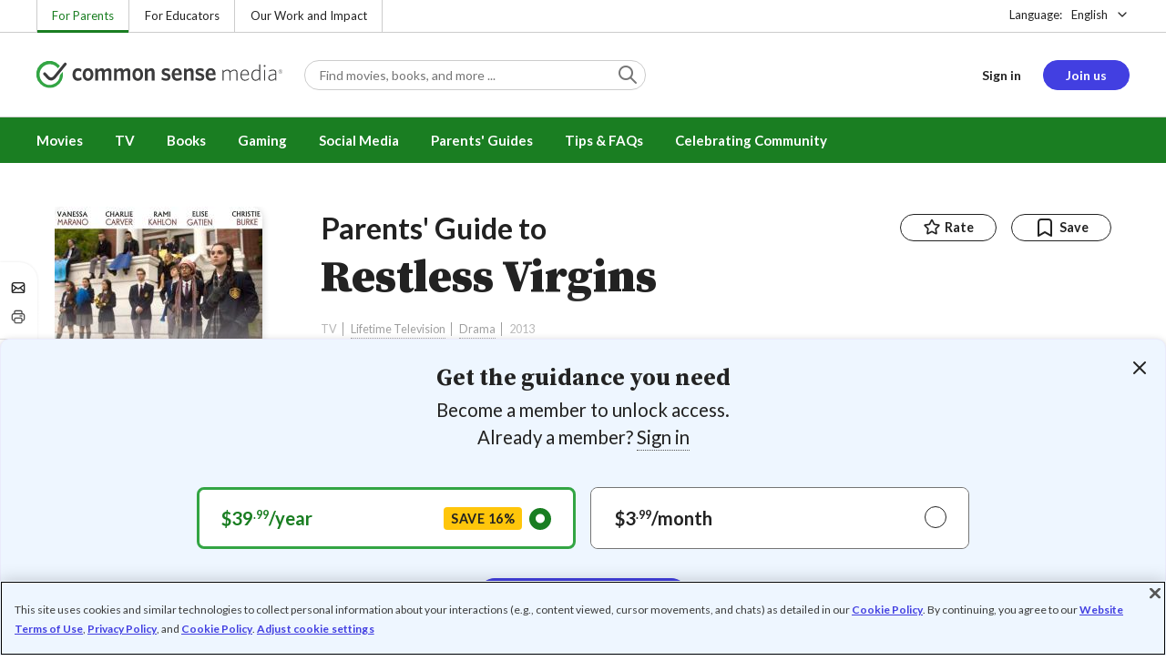

--- FILE ---
content_type: text/html; charset=UTF-8
request_url: https://www.commonsensemedia.org/tv-reviews/restless-virgins
body_size: 18521
content:
<!DOCTYPE html>
<html lang="en" dir="ltr" prefix="og: https://ogp.me/ns#">
  <head>
    <meta charset="utf-8" />
<meta name="description" content="Shallow drama about a real-life school sex scandal. Read Common Sense Media&#039;s Restless Virgins review, age rating, and parents guide." />
<meta name="robots" content="index, follow" />
<link rel="canonical" href="https://www.commonsensemedia.org/tv-reviews/restless-virgins" />
<link rel="image_src" href="https://www.commonsensemedia.org/sites/default/files/styles/social_share_image/public/product-images/csm-tv/restless-virgins_0.jpg" />
<link rel="icon" sizes="16x16" href="/themes/custom/common_sense/images/favicons/favicon-16x16.png" />
<link rel="icon" sizes="32x32" href="/themes/custom/common_sense/images/favicons/favicon-32x32.png" />
<link rel="icon" sizes="96x96" href="/themes/custom/common_sense/images/favicons/favicon-96x96.png" />
<link rel="icon" sizes="192x192" href="/themes/custom/common_sense/images/favicons/favicon-192x192.png" />
<link rel="apple-touch-icon" sizes="180x180" href="/themes/custom/common_sense/images/favicons/apple-touch-icon-180x180.png" />
<meta property="og:site_name" content="Common Sense Media" />
<meta property="og:url" content="https://www.commonsensemedia.org/tv-reviews/restless-virgins" />
<meta property="og:title" content="Restless Virgins TV Review" />
<meta property="og:description" content="Shallow drama about a real-life school sex scandal. Read Common Sense Media&#039;s Restless Virgins review, age rating, and parents guide." />
<meta property="og:image:url" content="https://www.commonsensemedia.org/sites/default/files/styles/social_share_image/public/product-images/csm-tv/restless-virgins_0.jpg" />
<meta property="og:image:type" content="image/jpeg" />
<meta property="og:image:width" content="600" />
<meta property="og:image:height" content="315" />
<meta name="twitter:card" content="summary_large_image" />
<meta name="twitter:title" content="Restless Virgins TV Review" />
<meta name="twitter:description" content="Shallow drama about a real-life school sex scandal. Read Common Sense Media&#039;s Restless Virgins review, age rating, and parents guide." />
<meta name="twitter:site" content="@CommonSense" />
<meta name="twitter:site:id" content="29549839" />
<meta name="twitter:image" content="https://www.commonsensemedia.org/sites/default/files/styles/social_share_image/public/product-images/csm-tv/restless-virgins_0.jpg" />
<meta http-equiv="x-ua-compatible" content="IE=edge" />
<meta name="msapplication-tilecolor" content="#e3ffee" />
<meta name="msapplication-tileimage" content="sites/all/themes/common_sense/images/favicons/mstile-144x144.png" />
<meta name="Generator" content="Drupal 10 (https://www.drupal.org)" />
<meta name="MobileOptimized" content="width" />
<meta name="HandheldFriendly" content="true" />
<meta name="viewport" content="width=device-width, initial-scale=1.0" />
<link rel="alternate" type="application/rss+xml" href="/rss/reviews/movie/10/feed.xml" />
<link rel="alternate" type="application/rss+xml" href="/rss/reviews/book/all/feed.xml" />
<meta name="bingbot" content="noarchive, nocache" />
<meta http-equiv="x-dns-prefetch-control" content="on" />
<link rel="preconnect" href="//fonts.gstatic.com" crossorigin />
<link rel="preconnect" href="//cdn-ukwest.onetrust.com" crossorigin />
<link rel="preconnect" href="//d2hralswu9lj8u.cloudfront.net" crossorigin />
<link rel="preload" as="style" href="https://fonts.googleapis.com/css2?family=Lato:ital,wght@0,300;0,400;0,700;1,400&amp;family=Source+Serif+Pro:ital,wght@0,400;0,700;0,900;1,900&amp;display=swap" />
<script type="application/ld+json">{
    "@context": "https://schema.org",
    "@graph": [
        {
            "@type": "Review",
            "url": "https://www.commonsensemedia.org/tv-reviews/restless-virgins",
            "name": "Restless Virgins",
            "description": "Watching a movie about a teen sex scandal is going to feel seamy, no matter how you slice it.",
            "itemReviewed": {
                "@type": "TVSeries",
                "name": "Restless Virgins",
                "dateCreated": "2013-03-09",
                "actor": [
                    {
                        "@type": "Person",
                        "name": "Christie Burke"
                    },
                    {
                        "@type": "Person",
                        "name": "Max Lloyd-Jones"
                    },
                    {
                        "@type": "Person",
                        "name": "Timothy Busfeld"
                    },
                    {
                        "@type": "Person",
                        "name": "Vanessa Marano"
                    }
                ]
            },
            "author": {
                "@type": "Person",
                "name": "Joyce Slaton",
                "sameAs": "https://www.commonsensemedia.org/users/joyce-slaton"
            },
            "publisher": {
                "@type": "Organization",
                "name": "Common Sense Media",
                "sameAs": "https://www.commonsensemedia.org"
            },
            "datePublished": "2013-03-09",
            "isFamilyFriendly": "true",
            "typicalAgeRange": "16+",
            "inLanguage": "en_US",
            "reviewBody": "Watching a movie about a teen sex scandal is going to feel seamy, no matter how you slice it. But at least \u0022Restless Virgins\u0022 plays down its more salacious aspects; all we see of the sex act is a girl lightly kissing a boy as the rest crowd around her. And in \u0022Restless Virgins\u0022\u0027 world, teens get into hot tubs in their underwear and kissing stands in for orgies. Nonetheless, there are lots of scenes that parents will be uncomfortable with teens watching, such as times when young characters talk enthusiastically about getting drunk, and when young men talk about young women as if they were so much toilet paper to be used and flushed away.\r\n\r\nLead Vanessa Marano is charming to watch and transcends awful dialogue like \u0022What the eff, Anya? I want to have some memories outside of the damn library!\u0022 But the love story tacked on to the sex scandal story is clunky and awkward; the tale would have been better told as a straight-up salacious scandal. Nonetheless, the film is a mildly enjoyable distraction, albeit one parents might prefer to watch alone than with their teens.",
            "reviewRating": {
                "@type": "Rating",
                "ratingValue": "2"
            }
        }
    ]
}</script>
<link rel="dns-prefetch" href="//fonts.googleapis.com" />
<link rel="dns-prefetch" href="//fonts.gstatic.com" />
<link rel="dns-prefetch" href="//www.google-analytics.com" />
<link rel="dns-prefetch" href="//www.googletagmanager.com" />
<link rel="dns-prefetch" href="//cdn-ukwest.onetrust.com" />
<link rel="dns-prefetch" href="//d2hralswu9lj8u.cloudfront.net" />
<link rel="dns-prefetch" href="//insitez.blob.core.windows.net" />
<link rel="preconnect" href="//fonts.googleapis.com" />
<link rel="preconnect" href="//www.google-analytics.com" />
<link rel="preconnect" href="//www.googletagmanager.com" />
<link rel="preconnect" href="//cdn-ukwest.onetrust.com" />
<link rel="preconnect" href="//d2hralswu9lj8u.cloudfront.net" />
<link rel="preconnect" href="//insitez.blob.core.windows.net" />
<link rel="icon" href="/themes/custom/common_sense/favicon.ico" type="image/vnd.microsoft.icon" />
<link rel="alternate" hreflang="en" href="https://www.commonsensemedia.org/tv-reviews/restless-virgins" />
<link rel="preload" as="style" href="/sites/default/files/css/css_0TeMXwO0w4MwJ6Ygl_JUnkX4sgFv-uSQtxjRKTU56Zc.css?delta=0&amp;language=en&amp;theme=common_sense_media_theme&amp;include=[base64]" />
<link rel="preload" as="style" href="/sites/default/files/css/css_fyZBx6rdzj2FlHESiky6jalokUZa3rc4F25oEM22XCQ.css?delta=1&amp;language=en&amp;theme=common_sense_media_theme&amp;include=[base64]" />
<link rel="preload" as="style" href="/sites/default/files/css/css_upYFn7-lTOFCkS__TJARnVnzLfQZom9ETODny7WbP44.css?delta=3&amp;language=en&amp;theme=common_sense_media_theme&amp;include=[base64]" />
<link rel="preload" as="script" href="/sites/default/files/js/js_5d-uCxN1i1dHPKeY4JF4w3SU9JfYXlcyl5s5Y2OgA0I.js?scope=footer&amp;delta=0&amp;language=en&amp;theme=common_sense_media_theme&amp;include=[base64]" />

    <title>Restless Virgins TV Review | Common Sense Media</title>
    <link rel="stylesheet" media="all" href="/sites/default/files/css/css_0TeMXwO0w4MwJ6Ygl_JUnkX4sgFv-uSQtxjRKTU56Zc.css?delta=0&amp;language=en&amp;theme=common_sense_media_theme&amp;include=[base64]" />
<link rel="stylesheet" media="all" href="/sites/default/files/css/css_fyZBx6rdzj2FlHESiky6jalokUZa3rc4F25oEM22XCQ.css?delta=1&amp;language=en&amp;theme=common_sense_media_theme&amp;include=[base64]" />
<link rel="stylesheet" media="all" href="https://fonts.googleapis.com/css2?family=Lato:ital,wght@0,300;0,400;0,700;1,400&amp;family=Source+Serif+Pro:ital,wght@0,400;0,700;0,900;1,900&amp;display=swap" />
<link rel="stylesheet" media="all" href="/sites/default/files/css/css_upYFn7-lTOFCkS__TJARnVnzLfQZom9ETODny7WbP44.css?delta=3&amp;language=en&amp;theme=common_sense_media_theme&amp;include=[base64]" />

    <script type="application/json" data-drupal-selector="drupal-settings-json">{"path":{"baseUrl":"\/","pathPrefix":"","currentPath":"node\/72046","currentPathIsAdmin":false,"isFront":false,"currentLanguage":"en"},"pluralDelimiter":"\u0003","suppressDeprecationErrors":true,"gtag":{"tagId":"","consentMode":false,"otherIds":[],"events":[],"additionalConfigInfo":[]},"gtm":{"tagId":null,"settings":{"data_layer":"dataLayer","include_classes":false,"allowlist_classes":"","blocklist_classes":"","include_environment":false,"environment_id":"","environment_token":""},"tagIds":["GTM-PBF6R22"]},"ajaxPageState":{"theme":"common_sense_media_theme","libraries":"[base64]"},"config":"{\u0022sitekey\u0022:\u0022MTPublic-zvDLJ75su\u0022,\u0022autoFormValidate\u0022:true,\u0022theme\u0022:\u0022basic\u0022,\u0022render\u0022:\u0022explicit\u0022,\u0022renderQueue\u0022:[],\u0022widgetSize\u0022:\u0022standard\u0022,\u0022enableOption\u0022:\u0022all\u0022,\u0022lang\u0022:\u0022en\u0022}","commonKit":{"socialShareIcons":{"selectors":{"social-share-icons":1}},"popover":{"selectors":{"popover-6b15bc90-5b0a-4589-9b0e-625dd271cbd9":1,"popover-ff0ac3a6-16e7-4ee3-b146-846950aeca06":1,"popover-3af6da0d-6d69-46fd-ad89-0a58a85fd249":1,"popover-a6046df4-0218-49e2-8d76-a89f37d6726a":1,"popover-31c58af4-0d38-4c8a-9240-d5c5d3da5994":1}},"slider":{"selectors":{"slider-23dd9fcf-b15f-4fe1-8cbc-d9e301aa2aba":1,"review-view-content-grid-modal-slider":1}},"reveal":{"selectors":{"reveal-3a01f07b-b92b-414c-91b7-bbc66bda0644":1,"reveal-c36ee3d0-b6d3-466d-b907-e58d839bfb57":1,"reveal-2dd8dcf5-ac30-41d9-8f16-03c85737f738":1,"reveal-1ee3c9d0-6129-4f27-b195-7d6f088aa102":1}}},"csm":{"reviewSlider":{"selectors":{"review-slider-ce1c26ae-8233-4b8d-bfeb-51dc706b89b8":1,"review-slider-bcd9f154-c00a-429c-baf3-540b47f90303":1,"review-slider-36b57607-d1eb-4600-af27-07fa79f48144":1}},"reviewRate":{"selectors":{"review-rate-72046-5":1,"review-rate-72046-4":1,"review-rate-72046-3":1,"review-rate-72046-2":1,"review-rate-72046-1":1}},"userReviewsList":{"selectors":{"user-reviews-list-3fbd9b92-9a15-4f56-b173-35438ec0344c":1,"user-reviews-list-8bc89922-a258-4264-9428-aabfd60d1c84":1}},"reviewBuyLinks":{"selectors":{"review-buy-links-86465c11-f657-440a-a829-af198ef5952d":1}},"amplitude_props":{"source_org":"Common Sense Media","source_system":"Drupal 10.5.6 \u003E PHP 8.3.30","source_system_deploy_id":"live_3253","source_system_id":"7773f0c3-f5cf-442f-a548-d6af11f9945d","csm_content_title":"Restless Virgins","csm_content_type":"csm_review","csm_entity_group":"node","csm_entity_id":"72046","csm_entity_uuid":"960d0153-0c1a-4760-8688-8483f2b75f54","page_lang":"en","csm_content_group":"Editorial Reviews","csm_review_type":"csm_tv","csm_review_target_title":"Restless Virgins","csm_review_target_nid":26197,"csm_review_target_uuid":"f8ba6071-6dbb-45bc-93da-694261b994e7","csm_review_rating_overall":2,"csm_review_rating_details_message":0,"csm_review_rating_details_role_model":1,"csm_review_rating_details_diversity":null,"csm_review_rating_details_violence":1,"csm_review_rating_details_sex":3,"csm_review_rating_details_language":2,"csm_review_rating_details_consumerism":0,"csm_review_rating_details_drugs":4,"csm_review_rating_age":16,"csm_review_publication_date":"2013-03-01","csm_review_selection":false,"csm_review_upcoming":false,"csm_review_has_video":false,"csm_title_genres":["Drama"],"csm_title_topics":["High School","School"],"csm_title_character_strengths":[],"csm_title_tags":["Drama","High School","School"],"csm_title_release_date":"2013","csm_title_industry_rating_mpaa":null,"csm_title_industry_rating_esrb":null,"csm_title_industry_rating_tv":"NR","csm_title_platforms":[],"csm_title_has_trailer":false,"csm_title_movie_in_theaters":null,"csm_title_movie_is_streaming":null,"csm_user_roles":["anonymous"],"csm_user_state":"anonymous","csm_user_member_type":"non-member"},"ga_dimension":{"csm_content_type":"csm_review","csm_review_type":"csm_tv","csm_review_publication_date":"2013-03-01","csm_star_rating":"2","csm_age_rating":"16","csm_content_grid":"consum:0, drugs:4, langua:2, messag:0, role_m:1, sex:3, violen:1","csm_stands_out_for":"","csm_genre_items":"Drama","csm_topic_items":"High School, School","csm_strengths_items":"","csm_genres_topics_character_strengths":"Drama, High School, School","csm_media_creation_date":"2013","csm_outside_rating":"NR","csm_creator":"Lifetime Television","csm_platform":"","csm_theater_and_DVD_status":"","csm_seal_honoree_status":"no","csm_video_included":"CSM-review:no, official-trailer:no","content_group":"Editorial Reviews","csm_user_type":["anonymous"]},"reviewAction":{"selectors":{"review-action-bd0a9901-53c8-4853-826d-7d4c9f04de1b":1}}},"cs":{"userLoginModal":{"selectors":{"user-login-modal-0b793d4b-8e92-4994-9879-160b54b56d9f":1,"user-login-modal-4b12c215-abcb-44e6-b156-ab7ce0c224cd":1,"user-login-modal-99ba3fbe-b537-4055-8f6d-9671d57521d0":1,"user-login-modal-f1d028ab-21e3-45df-a8b5-488c82ea9055":1,"user-login-modal-05096d53-0150-42f7-b02c-247c409d324c":1,"user-login-modal-2357666c-e02e-4496-95be-75a28a12ec85":1}}},"user":{"roles":["anonymous"],"uid":0,"permissionsHash":"801237e52c014394e8c69a0e75fda589b469d16b4d402682da18388285bb2cc8"}}</script>
<script src="/sites/default/files/js/js_8C_oaeIZYXWN1_5BZ40KqlXtQFU7mKY2e0J4V4lsuFY.js?scope=header&amp;delta=0&amp;language=en&amp;theme=common_sense_media_theme&amp;include=[base64]"></script>
<script src="/modules/contrib/google_tag/js/gtag.js?t8ed8b"></script>
<script src="/modules/contrib/google_tag/js/gtm.js?t8ed8b"></script>

  </head>
  <body class="path-node page-node-type-csm-review">
        <a href="#main-content" class="visually-hidden focusable">
      Skip to main content
    </a>
    <noscript><iframe src="https://www.googletagmanager.com/ns.html?id=GTM-PBF6R22"
                  height="0" width="0" style="display:none;visibility:hidden"></iframe></noscript>

      <div class="dialog-off-canvas-main-canvas" data-off-canvas-main-canvas>
    
<div class="header-wrapper">
    <div class="region region-strip row">
      <div class="col-12">
    <div class="row">
      <div id="block-headertopnav">
  
    
                  <div class="header-top-nav">
  <ul class="menu">
                <li><a href="/" class="active">For Parents</a></li>
                <li><a href="https://www.commonsense.org/education" class="">For Educators</a></li>
                <li><a href="https://www.commonsense.org" class="">Our Work and Impact</a></li>
      </ul>
</div>


  </div>
<div id="block-headerlanguageswitcher">
  
    
      
<div id="header-language-switcher" class="header-language-switcher">
  <span>Language:</span>
  <div class="dropdown">
                  <button data-placement="bottom-end" data-flip="disabled" type="button" data-toggle="dropdown" class="dropdown__toggle btn--reset">English</button>


  <div class="dropdown__menu" aria-labelledby="dropdownMenuButton">
                                                                <button class="active dropdown__item btn--reset" data-lang="en">English</button>
                                                                    <a class="coming-soon dropdown__item" data-lang="es" href="/es">Español (próximamente) - volver al inicio</a>
                      
  </div>
</div>

</div>


  </div>

    </div>
  </div>
  </div>


  <header role="banner">
          <div class="region region-header row">
      <button class="mobile-menu-button btn--reset icon-menu"></button>
  <div class="site-logo col col-lg-6">
    <a href="/" title="Click to go back to the homepage"></a>
  </div>
  <button class="mobile-search-button btn--reset icon-search"></button>
          <div id="block-headersearch">
  
    
      <div class="header-search-wrapper full-width">
  <div id="header-search" class="header-search">
    <div class="dropdown dropdown--block">
      <input class="dropdown__toggle form-control" data-toggle="dropdown" placeholder="Find movies, books, and more ..." aria-label="Find movies, books, and more ...">

      <i class="icon-search"></i>
      <div class="dropdown__menu">
        <div class="header-search-content"></div>
      </div>
    </div>
    <div class="header-search-mobile">
        <button class="btn-mobile-search btn btn--cta btn--block">Search</button>

      <h3>Or browse by category:</h3>
      <ul class="row">
        <li>
              <a class="btn btn--neutral" href="/movie-reviews">Movies</a>
</li>
        <li>
              <a class="btn btn--neutral" href="/tv-reviews">TV shows</a>
</li>
        <li>
              <a class="btn btn--neutral" href="/book-reviews">Books</a>
</li>
        <li>
              <a class="btn btn--neutral" href="/app-reviews">Apps</a>
</li>
        <li>
              <a class="btn btn--neutral" href="/game-reviews">Games</a>
</li>
        <li>
              <a class="btn btn--neutral" href="/articles">Parenting</a>
</li>
              </ul>
    </div>
  </div>
</div>


  </div>
<div id="block-headerusermenu">
  
    
      <div id="csm-header-user-menu" class="header-user-menu user-menu placeholder-loading">
  <ul class="menu menu-hierarchical">
    <li class="menu-item menu-item--depth-1 menu-item--login-placeholder">
      <a class="placeholder"></a>
    </li>
    <li class="menu-item menu-item--depth-1 menu-item--join-us-link menu-item--mobile-hamburger col-8">
      <span class="btn placeholder"></span>
    </li>
  </ul>
</div>

  </div>
<div id="block-headermobilemenu">
  
    
      
<div id="header-mobile-menu-wrapper" data-site-name=""></div>


  </div>

    
  </div>

  </header>

    <div class="region region-navigation row">
          <div id="block-headermainmenu">
  
    
      <div id="header-main-menu" class="header-main-menu">
                <ul class="menu menu-hierarchical">
    
          
            <li class="menu-item menu-item--depth-1 menu-item--expanded">
                                                                    <a id="" rel="" href="/movie-reviews">Movies</a>
        
                                <ul class="menu row">
    
          
                          <li class="menu-item menu-item--depth-2 menu-item--expanded menu-item--mobile-hidden menu-item--desktop-hidden col-12 col-lg-3 menu-item--">
                                                                    <a id="" rel="" href="/movie-reviews">Movie Reviews and Lists</a>
        
                                <ul class="menu">
    
          
                          <li class="menu-item menu-item--depth-3 menu-item--">
                                                                    <a id="" rel="" href="/movie-reviews" class="menu-link--browse-reviews">Movie Reviews</a>
        
              </li>
          
            <li class="menu-item menu-item--depth-3">
                                                                    <a id="" rel="" href="/movie-lists">Best Movie Lists</a>
        
              </li>
          
                          <li class="menu-item menu-item--depth-3 menu-item--">
                                                                    <a id="" rel="" href="/search/category/movie/tag/common-sense-selections-31822/sort/date-desc">Common Sense Selections for Movies</a>
        
              </li>
        </ul>
  
              </li>
          
                          <li class="menu-item menu-item--depth-2 menu-item--expanded menu-item--mobile-hidden menu-item--desktop-hidden col-12 col-lg-3 menu-item--">
                                                                    <a id="" rel="" href="/best-of-2021-form-submission">Marketing Campaign</a>
        
                                <ul class="menu">
    
          
                                        <li class="menu-item menu-item--depth-3 menu-item-- menu-item--content">
                  <span class="item-content">
            <a href="/lists/50-modern-movies-all-kids-should-watch-before-theyre-12" >
              <img srcset="/themes/custom/common_sense/components/commonkit/atoms/ck-image/images/ratio_16_9_small.png 350w,/themes/custom/common_sense/components/commonkit/atoms/ck-image/images/ratio_16_9_xsmall.png 240w" src="/themes/custom/common_sense/components/commonkit/atoms/ck-image/images/ratio_16_9_xsmall.png" data-src="/sites/default/files/styles/ratio_16_9_xsmall/public/menu-addons/mega-menu-image-50-modern-movies.jpg" data-srcset="/sites/default/files/styles/ratio_16_9_small/public/menu-addons/mega-menu-image-50-modern-movies.jpg 350w,/sites/default/files/styles/ratio_16_9_xsmall/public/menu-addons/mega-menu-image-50-modern-movies.jpg 240w" sizes="240px" class="image-lazy">

            </a>
            <h3><a href="/lists/50-modern-movies-all-kids-should-watch-before-theyre-12" class="link link--title" >
              50 Modern Movies All Kids Should Watch Before They&#039;re 12
            </a></h3>
          </span>
        
              </li>
        </ul>
  
              </li>
          
            <li class="menu-item menu-item--depth-2 menu-item--expanded menu-item--mobile-hidden menu-item--desktop-hidden col-12 col-lg-3">
                                                                    <a id="" rel="" href="/seal">The Common Sense Seal</a>
        
                                <ul class="menu">
    
          
                                        <li class="menu-item menu-item--depth-3 menu-item-- menu-item--content">
                  <span class="item-content">
            <a href="/search/category/movie/tag/common-sense-selections-31822/sort/date-desc" >
              <img srcset="/themes/custom/common_sense/components/commonkit/atoms/ck-image/images/ratio_16_9_small.png 350w,/themes/custom/common_sense/components/commonkit/atoms/ck-image/images/ratio_16_9_xsmall.png 240w" src="/themes/custom/common_sense/components/commonkit/atoms/ck-image/images/ratio_16_9_xsmall.png" data-src="/sites/default/files/styles/ratio_16_9_xsmall/public/menu-addons/selection-seal-350.png" data-srcset="/sites/default/files/styles/ratio_16_9_small/public/menu-addons/selection-seal-350.png 350w,/sites/default/files/styles/ratio_16_9_xsmall/public/menu-addons/selection-seal-350.png 240w" sizes="240px" class="image-lazy">

            </a>
            <h3><a href="/search/category/movie/tag/common-sense-selections-31822/sort/date-desc" class="link link--title" >
              Common Sense Selections for Movies
            </a></h3>
          </span>
        
              </li>
        </ul>
  
              </li>
        </ul>
  
              </li>
          
                          <li class="menu-item menu-item--depth-1 menu-item--expanded menu-item--">
                                                                    <a id="" rel="" href="/tv-reviews">TV</a>
        
                                <ul class="menu row">
    
          
                          <li class="menu-item menu-item--depth-2 menu-item--expanded menu-item--mobile-hidden menu-item--desktop-hidden col-12 col-lg-3 menu-item--">
                                                                    <a id="" rel="" href="/tv-reviews">TV Reviews and Lists</a>
        
                                <ul class="menu">
    
          
                          <li class="menu-item menu-item--depth-3 menu-item--">
                                                                    <a id="" rel="" href="/tv-reviews" class="menu-link--browse-reviews">TV Reviews</a>
        
              </li>
          
            <li class="menu-item menu-item--depth-3">
                                                                    <a id="" rel="" href="/tv-lists">Best TV Lists</a>
        
              </li>
          
                          <li class="menu-item menu-item--depth-3 menu-item--">
                                                                    <a id="" rel="" href="/search/category/tv/tag/common-sense-selections-31822/sort/date-desc">Common Sense Selections for TV</a>
        
              </li>
          
                          <li class="menu-item menu-item--depth-3 menu-item--">
                                                                    <a id="" rel="" href="/video/tv-reviews">Video Reviews of TV Shows</a>
        
              </li>
        </ul>
  
              </li>
          
                          <li class="menu-item menu-item--depth-2 menu-item--expanded menu-item--mobile-hidden menu-item--desktop-hidden col-12 col-lg-3 menu-item--">
                                                                    <a id="" rel="" href="/best-of-lists">Marketing Campaign</a>
        
                                <ul class="menu">
    
          
                                        <li class="menu-item menu-item--depth-3 menu-item-- menu-item--content">
                  <span class="item-content">
            <a href="/best-of-lists/best-kids-tv-shows-on-disney-plus" >
              <img srcset="/themes/custom/common_sense/components/commonkit/atoms/ck-image/images/ratio_16_9_small.png 350w,/themes/custom/common_sense/components/commonkit/atoms/ck-image/images/ratio_16_9_xsmall.png 240w" src="/themes/custom/common_sense/components/commonkit/atoms/ck-image/images/ratio_16_9_xsmall.png" data-src="/sites/default/files/styles/ratio_16_9_xsmall/public/menu-addons/mega-menu_best-kids-tv-shows-on-disney.jpg" data-srcset="/sites/default/files/styles/ratio_16_9_small/public/menu-addons/mega-menu_best-kids-tv-shows-on-disney.jpg 350w,/sites/default/files/styles/ratio_16_9_xsmall/public/menu-addons/mega-menu_best-kids-tv-shows-on-disney.jpg 240w" sizes="240px" class="image-lazy">

            </a>
            <h3><a href="/best-of-lists/best-kids-tv-shows-on-disney-plus" class="link link--title" >
              Best Kids&#039; Shows on Disney+
            </a></h3>
          </span>
        
              </li>
        </ul>
  
              </li>
          
                          <li class="menu-item menu-item--depth-2 menu-item--expanded menu-item--mobile-hidden menu-item--desktop-hidden col-12 col-lg-3 menu-item--">
                                                                    <a id="" rel="" href="/best-of-lists">Marketing Campaign</a>
        
                                <ul class="menu">
    
          
                                        <li class="menu-item menu-item--depth-3 menu-item-- menu-item--content">
                  <span class="item-content">
            <a href="/best-of-lists/best-kids-tv-shows-on-netflix" >
              <img srcset="/themes/custom/common_sense/components/commonkit/atoms/ck-image/images/ratio_16_9_small.png 350w,/themes/custom/common_sense/components/commonkit/atoms/ck-image/images/ratio_16_9_xsmall.png 240w" src="/themes/custom/common_sense/components/commonkit/atoms/ck-image/images/ratio_16_9_xsmall.png" data-src="/sites/default/files/styles/ratio_16_9_xsmall/public/menu-addons/mega-menu_best-kids-tv-shows-on-netflix.jpg" data-srcset="/sites/default/files/styles/ratio_16_9_small/public/menu-addons/mega-menu_best-kids-tv-shows-on-netflix.jpg 350w,/sites/default/files/styles/ratio_16_9_xsmall/public/menu-addons/mega-menu_best-kids-tv-shows-on-netflix.jpg 240w" sizes="240px" class="image-lazy">

            </a>
            <h3><a href="/best-of-lists/best-kids-tv-shows-on-netflix" class="link link--title" >
              Best Kids&#039; TV Shows on Netflix
            </a></h3>
          </span>
        
              </li>
        </ul>
  
              </li>
        </ul>
  
              </li>
          
            <li class="menu-item menu-item--depth-1 menu-item--expanded">
                                                                    <a id="" rel="" href="/book-reviews">Books</a>
        
                                <ul class="menu row">
    
          
            <li class="menu-item menu-item--depth-2 menu-item--expanded menu-item--mobile-hidden menu-item--desktop-hidden col-12 col-lg-3">
                                                                    <a id="" rel="" href="/book-reviews">Book Reviews and Lists</a>
        
                                <ul class="menu">
    
          
                          <li class="menu-item menu-item--depth-3 menu-item--">
                                                                    <a id="" rel="" href="/book-reviews" class="menu-link--browse-reviews">Book Reviews</a>
        
              </li>
          
            <li class="menu-item menu-item--depth-3">
                                                                    <a id="" rel="" href="/book-lists">Best Book Lists</a>
        
              </li>
          
                          <li class="menu-item menu-item--depth-3 menu-item--">
                                                                    <a id="" rel="" href="/search/category/book/tag/common-sense-selections-31822/sort/date-desc">Common Sense Selections for Books</a>
        
              </li>
        </ul>
  
              </li>
          
            <li class="menu-item menu-item--depth-2 menu-item--expanded menu-item--mobile-hidden menu-item--desktop-hidden col-12 col-lg-3">
                                                                    <a id="" rel="" href="/articles/how-to-raise-a-reader">Article About Books</a>
        
                                <ul class="menu">
    
          
                                        <li class="menu-item menu-item--depth-3 menu-item-- menu-item--content">
                  <span class="item-content">
            <a href="/articles/how-to-raise-a-reader" >
              <img srcset="/themes/custom/common_sense/components/commonkit/atoms/ck-image/images/ratio_16_9_small.png 350w,/themes/custom/common_sense/components/commonkit/atoms/ck-image/images/ratio_16_9_xsmall.png 240w" src="/themes/custom/common_sense/components/commonkit/atoms/ck-image/images/ratio_16_9_xsmall.png" data-src="/sites/default/files/styles/ratio_16_9_xsmall/public/menu-addons/2022-how-to-raise-a-reader_mega-menu.jpg" data-srcset="/sites/default/files/styles/ratio_16_9_small/public/menu-addons/2022-how-to-raise-a-reader_mega-menu.jpg 350w,/sites/default/files/styles/ratio_16_9_xsmall/public/menu-addons/2022-how-to-raise-a-reader_mega-menu.jpg 240w" sizes="240px" class="image-lazy">

            </a>
            <h3><a href="/articles/how-to-raise-a-reader" class="link link--title" >
              8 Tips for Getting Kids Hooked on Books
            </a></h3>
          </span>
        
              </li>
        </ul>
  
              </li>
          
                          <li class="menu-item menu-item--depth-2 menu-item--expanded menu-item--mobile-hidden menu-item--desktop-hidden col-12 col-lg-3 menu-item--">
                                                                    <a id="" rel="" href="/lists/growing-up-queer-thoughtful-books-about-lgbtq-youth">Marketing Campaign for Books</a>
        
                                <ul class="menu">
    
          
                                        <li class="menu-item menu-item--depth-3 menu-item-- menu-item--content">
                  <span class="item-content">
            <a href="/lists/50-books-all-kids-should-read-before-theyre-12" >
              <img srcset="/themes/custom/common_sense/components/commonkit/atoms/ck-image/images/ratio_16_9_small.png 350w,/themes/custom/common_sense/components/commonkit/atoms/ck-image/images/ratio_16_9_xsmall.png 240w" src="/themes/custom/common_sense/components/commonkit/atoms/ck-image/images/ratio_16_9_xsmall.png" data-src="/sites/default/files/styles/ratio_16_9_xsmall/public/menu-addons/mega-menu_50-books-all-kids-should-read-before-theyre-12.jpg" data-srcset="/sites/default/files/styles/ratio_16_9_small/public/menu-addons/mega-menu_50-books-all-kids-should-read-before-theyre-12.jpg 350w,/sites/default/files/styles/ratio_16_9_xsmall/public/menu-addons/mega-menu_50-books-all-kids-should-read-before-theyre-12.jpg 240w" sizes="240px" class="image-lazy">

            </a>
            <h3><a href="/lists/50-books-all-kids-should-read-before-theyre-12" class="link link--title" >
              50 Books All Kids Should Read Before They&#039;re 12
            </a></h3>
          </span>
        
              </li>
        </ul>
  
              </li>
        </ul>
  
              </li>
          
                          <li class="menu-item menu-item--depth-1 menu-item--expanded menu-item--">
                                                                    <a id="" rel="" href="/parents-ultimate-guides/gaming">Gaming</a>
        
                                <ul class="menu row">
    
          
                          <li class="menu-item menu-item--depth-2 menu-item--expanded menu-item--mobile-hidden menu-item--desktop-hidden col-12 col-lg-3 menu-item--">
                                                                    <a id="" rel="" href="/app-reviews">App Reviews and Lists</a>
        
                                <ul class="menu">
    
          
                          <li class="menu-item menu-item--depth-3 menu-item--">
                                                                    <a id="" rel="" href="/articles/parents-ultimate-guide-to-fortnite">Fortnite</a>
        
              </li>
          
                          <li class="menu-item menu-item--depth-3 menu-item--">
                                                                    <a id="" rel="" href="/articles/parents-ultimate-guide-to-minecraft">Minecraft</a>
        
              </li>
          
                          <li class="menu-item menu-item--depth-3 menu-item--">
                                                                    <a id="" rel="" href="/articles/parents-ultimate-guide-to-roblox-2024">Roblox</a>
        
              </li>
          
                          <li class="menu-item menu-item--depth-3 menu-item--">
                                                                    <a id="" rel="" href="/game-reviews" class="menu-link--browse-reviews">All Game Reviews</a>
        
              </li>
        </ul>
  
              </li>
        </ul>
  
              </li>
          
                          <li class="menu-item menu-item--depth-1 menu-item--expanded menu-item--">
                                                                    <a id="" rel="" href="/parents-ultimate-guides/social-media">Social Media</a>
        
                                <ul class="menu row">
    
          
                          <li class="menu-item menu-item--depth-2 menu-item--expanded menu-item--mobile-hidden menu-item--desktop-hidden col-12 col-lg-3 menu-item--">
                                                                    <a id="" rel="" href="/podcast-reviews">Podcast Reviews and Lists</a>
        
                                <ul class="menu">
    
          
                          <li class="menu-item menu-item--depth-3 menu-item--">
                                                                    <a id="" rel="" href="/articles/parents-ultimate-guide-to-social-media">Social Media</a>
        
              </li>
          
                          <li class="menu-item menu-item--depth-3 menu-item--">
                                                                    <a id="" rel="" href="/articles/parents-ultimate-guide-to-snapchat">Snapchat</a>
        
              </li>
          
                          <li class="menu-item menu-item--depth-3 menu-item--">
                                                                    <a id="" rel="" href="/articles/parents-ultimate-guide-to-instagram">Instagram</a>
        
              </li>
          
                          <li class="menu-item menu-item--depth-3 menu-item--">
                                                                    <a id="" rel="" href="/articles/parents-ultimate-guide-to-tiktok">TikTok</a>
        
              </li>
        </ul>
  
              </li>
        </ul>
  
              </li>
          
                          <li class="menu-item menu-item--depth-1 menu-item--expanded menu-item--">
                                                                    <a id="" rel="" href="/parents-ultimate-guides">Parents&#039; Guides</a>
        
                                <ul class="menu row">
    
          
                          <li class="menu-item menu-item--depth-2 menu-item--expanded col-12 col-lg-3 menu-item--">
                                                                    <a id="" rel="" href="/articles">By Age &amp; Stage</a>
        
                                <ul class="menu">
    
          
                          <li class="menu-item menu-item--depth-3 menu-item--">
                                                                    <a id="" rel="" href="/articles/parents-ultimate-guide-to-your-2-to-4-year-olds-digital-world">Preschoolers (2-4)</a>
        
              </li>
          
                          <li class="menu-item menu-item--depth-3 menu-item--">
                                                                    <a id="" rel="" href="/articles/parents-ultimate-guide-to-your-5-to-7-year-olds-digital-world">Little Kids (5-7)</a>
        
              </li>
          
                          <li class="menu-item menu-item--depth-3 menu-item--">
                                                                    <a id="" rel="" href="/articles/parents-ultimate-guide-to-your-7-to-9-year-olds-digital-world">Big Kids (7-9)</a>
        
              </li>
          
                          <li class="menu-item menu-item--depth-3 menu-item--">
                                                                    <a id="" rel="" href="/articles/parents-ultimate-guide-to-your-10-to-12-year-olds-digital-world">Tweens (10-12)</a>
        
              </li>
          
                          <li class="menu-item menu-item--depth-3 menu-item--">
                                                                    <a id="" rel="" href="/articles/parents-ultimate-guide-to-your-13-to-15-year-olds-digital-world">Teens (13-15)</a>
        
              </li>
        </ul>
  
              </li>
          
                          <li class="menu-item menu-item--depth-2 menu-item--expanded col-12 col-lg-3 menu-item--">
                                                                    <a id="" rel="" href="/articles">By Topic</a>
        
                                <ul class="menu">
    
          
                          <li class="menu-item menu-item--depth-3 menu-item--">
                                                                    <a id="" rel="" href="/articles/parents-ultimate-guide-to-managing-digital-parenting-anxiety">Digital Parenting Anxiety</a>
        
              </li>
          
                          <li class="menu-item menu-item--depth-3 menu-item--">
                                                                    <a id="" rel="" href="/articles/parents-ultimate-guide-to-first-phones-2024">First Phones</a>
        
              </li>
          
                          <li class="menu-item menu-item--depth-3 menu-item--">
                                                                    <a id="" rel="" href="/articles/parents-ultimate-guide-to-social-media-2024">Social Media</a>
        
              </li>
          
                          <li class="menu-item menu-item--depth-3 menu-item--">
                                                                    <a id="" rel="" href="/articles/parents-ultimate-guide-to-parental-controls">Parental Controls</a>
        
              </li>
          
                          <li class="menu-item menu-item--depth-3 menu-item--">
                                                                    <a id="" rel="" href="/articles/parents-ultimate-guide-to-ai-companions-and-relationships">AI Companions</a>
        
              </li>
          
                          <li class="menu-item menu-item--depth-3 menu-item--">
                                                                    <a id="" rel="" href="/articles/parents-ultimate-guide-to-generative-ai">Generative AI</a>
        
              </li>
        </ul>
  
              </li>
          
                          <li class="menu-item menu-item--depth-2 menu-item--expanded menu-item--mobile-hidden col-12 col-lg-3 menu-item--">
                                                                    <a id="" rel="" href="/articles">What&#039;s New</a>
        
                                <ul class="menu">
    
          
                                        <li class="menu-item menu-item--depth-3 menu-item-- menu-item--content">
                  <span class="item-content">
            <a href="/articles/parents-ultimate-guide-how-to-set-parent-controls-on-youtube" >
              <img srcset="/themes/custom/common_sense/components/commonkit/atoms/ck-image/images/ratio_16_9_small.png 350w,/themes/custom/common_sense/components/commonkit/atoms/ck-image/images/ratio_16_9_xsmall.png 240w" src="/themes/custom/common_sense/components/commonkit/atoms/ck-image/images/ratio_16_9_xsmall.png" data-src="/sites/default/files/styles/ratio_16_9_xsmall/public/blog/screenshot-2025-04-04-at-11.08.18-am.png" data-srcset="/sites/default/files/styles/ratio_16_9_small/public/blog/screenshot-2025-04-04-at-11.08.18-am.png 350w,/sites/default/files/styles/ratio_16_9_xsmall/public/blog/screenshot-2025-04-04-at-11.08.18-am.png 240w" sizes="240px" class="image-lazy">

            </a>
            <h3><a href="/articles/parents-ultimate-guide-how-to-set-parent-controls-on-youtube" class="link link--title" >
              Parents&#039; Ultimate Guide: How to Set Parent Controls on YouTube
            </a></h3>
          </span>
        
              </li>
          
                          <li class="menu-item menu-item--depth-3 menu-item--">
                                                                    <a id="" rel="" href="/parents-ultimate-guides">All Parents&#039; Ultimate Guides</a>
        
              </li>
        </ul>
  
              </li>
        </ul>
  
              </li>
          
                          <li class="menu-item menu-item--depth-1 menu-item--expanded menu-item--">
                                                                    <a id="" rel="" href="/articles">Tips &amp; FAQs</a>
        
                                <ul class="menu row">
    
          
                          <li class="menu-item menu-item--depth-2 menu-item--expanded menu-item--mobile-hidden menu-item--desktop-hidden col-12 col-lg-3 menu-item--">
                                                                    <a id="" rel="" href="/articles">Column 1</a>
        
                                <ul class="menu">
    
          
                          <li class="menu-item menu-item--depth-3 menu-item--">
                                                                    <a id="" rel="" href="/family-tech-planners">Family Tech Planners</a>
        
              </li>
          
                          <li class="menu-item menu-item--depth-3 menu-item--">
                                                                    <a id="" rel="" href="/digital-skills">Digital Skills</a>
        
              </li>
          
                          <li class="menu-item menu-item--depth-3 menu-item--">
                                                                    <a id="" rel="" href="/articles">All Articles</a>
        
              </li>
        </ul>
  
              </li>
          
                          <li class="menu-item menu-item--depth-2 menu-item--expanded menu-item--mobile-hidden menu-item--desktop-hidden col-12 col-lg-3 menu-item--">
                                                                    <a id="" rel="" href="/carpool-conversations">Column 2</a>
        
                                <ul class="menu">
    
          
                                        <li class="menu-item menu-item--depth-3 menu-item-- menu-item--content">
                  <span class="item-content">
            <a href="/carpool-conversations" >
              <img srcset="/themes/custom/common_sense/components/commonkit/atoms/ck-image/images/ratio_16_9_small.png 350w,/themes/custom/common_sense/components/commonkit/atoms/ck-image/images/ratio_16_9_xsmall.png 240w" src="/themes/custom/common_sense/components/commonkit/atoms/ck-image/images/ratio_16_9_xsmall.png" data-src="/sites/default/files/styles/ratio_16_9_xsmall/public/menu-addons/carpool-coversations_thumbnail-final_1000x563.png" data-srcset="/sites/default/files/styles/ratio_16_9_small/public/menu-addons/carpool-coversations_thumbnail-final_1000x563.png 350w,/sites/default/files/styles/ratio_16_9_xsmall/public/menu-addons/carpool-coversations_thumbnail-final_1000x563.png 240w" sizes="240px" class="image-lazy">

            </a>
            <h3><a href="/carpool-conversations" class="link link--title" >
              Carpool Conversations
            </a></h3>
          </span>
        
              </li>
        </ul>
  
              </li>
          
                          <li class="menu-item menu-item--depth-2 menu-item--expanded menu-item--mobile-hidden menu-item--desktop-hidden col-12 col-lg-3 menu-item--">
                                                                    <a id="" rel="" href="/two-truths-and-ai">Column 3</a>
        
                                <ul class="menu">
    
          
                                        <li class="menu-item menu-item--depth-3 menu-item-- menu-item--content">
                  <span class="item-content">
            <a href="/two-truths-and-ai" >
              <img srcset="/themes/custom/common_sense/components/commonkit/atoms/ck-image/images/ratio_16_9_small.png 350w,/themes/custom/common_sense/components/commonkit/atoms/ck-image/images/ratio_16_9_xsmall.png 240w" src="/themes/custom/common_sense/components/commonkit/atoms/ck-image/images/ratio_16_9_xsmall.png" data-src="/sites/default/files/styles/ratio_16_9_xsmall/public/menu-addons/2-truths-and-ai-answer-key_social-share.jpg" data-srcset="/sites/default/files/styles/ratio_16_9_small/public/menu-addons/2-truths-and-ai-answer-key_social-share.jpg 350w,/sites/default/files/styles/ratio_16_9_xsmall/public/menu-addons/2-truths-and-ai-answer-key_social-share.jpg 240w" sizes="240px" class="image-lazy">

            </a>
            <h3><a href="/two-truths-and-ai" class="link link--title" >
              Two Truths &amp; AI
            </a></h3>
          </span>
        
              </li>
        </ul>
  
              </li>
        </ul>
  
              </li>
          
                          <li class="menu-item menu-item--depth-1 menu-item--expanded menu-item--">
                                                                    <a id="" rel="" href="/celebrating-community">Celebrating Community</a>
        
                                <ul class="menu row">
    
          
                          <li class="menu-item menu-item--depth-2 menu-item--expanded menu-item--mobile-hidden menu-item--desktop-hidden col-12 col-lg-3 menu-item--">
                                                                    <a id="" rel="" href="/celebrate-latino-culture">Menu for Latino Content</a>
        
                                <ul class="menu">
    
          
                          <li class="menu-item menu-item--depth-3 menu-item--">
                                                                    <a id="" rel="" href="/celebrate-latino-culture">Latino Culture</a>
        
              </li>
          
                          <li class="menu-item menu-item--depth-3 menu-item--">
                                                                    <a id="" rel="" href="/celebrate-black-voices">Black Voices</a>
        
              </li>
          
                          <li class="menu-item menu-item--depth-3 menu-item--">
                                                                    <a id="" rel="" href="/celebrate-asian-stories">Asian Stories</a>
        
              </li>
          
                          <li class="menu-item menu-item--depth-3 menu-item--">
                                                                    <a id="" rel="" href="/celebrate-native-narratives">Native Narratives</a>
        
              </li>
          
                          <li class="menu-item menu-item--depth-3 menu-item--">
                                                                    <a id="" rel="" href="/celebrate-lgbtq-pride">LGBTQ+ Pride</a>
        
              </li>
          
                          <li class="menu-item menu-item--depth-3 menu-item--">
                                                                    <a id="" rel="" href="/exploring-the-jewish-experience">Jewish Experiences</a>
        
              </li>
          
                          <li class="menu-item menu-item--depth-3 menu-item--">
                                                                    <a id="" rel="" href="/best-for-diversity-for-kids">Best of Diverse Representation List</a>
        
              </li>
        </ul>
  
              </li>
          
                          <li class="menu-item menu-item--depth-2 menu-item--expanded menu-item--mobile-hidden menu-item--desktop-hidden col-12 col-lg-3 menu-item--">
                                                                    <a id="" rel="" href="/lists/powerful-stories-about-martin-luther-king-jr">FACE English Column 2</a>
        
                                <ul class="menu">
    
          
                                        <li class="menu-item menu-item--depth-3 menu-item-- menu-item--content">
                  <span class="item-content">
            <a href="/lists/multicultural-books" >
              <img srcset="/themes/custom/common_sense/components/commonkit/atoms/ck-image/images/ratio_16_9_small.png 350w,/themes/custom/common_sense/components/commonkit/atoms/ck-image/images/ratio_16_9_xsmall.png 240w" src="/themes/custom/common_sense/components/commonkit/atoms/ck-image/images/ratio_16_9_xsmall.png" data-src="/sites/default/files/styles/ratio_16_9_xsmall/public/menu-addons/mega-menu_multicultural-books.jpg" data-srcset="/sites/default/files/styles/ratio_16_9_small/public/menu-addons/mega-menu_multicultural-books.jpg 350w,/sites/default/files/styles/ratio_16_9_xsmall/public/menu-addons/mega-menu_multicultural-books.jpg 240w" sizes="240px" class="image-lazy">

            </a>
            <h3><a href="/lists/multicultural-books" class="link link--title" >
              Multicultural Books
            </a></h3>
          </span>
        
              </li>
        </ul>
  
              </li>
          
                          <li class="menu-item menu-item--depth-2 menu-item--expanded menu-item--mobile-hidden menu-item--desktop-hidden col-12 col-lg-3 menu-item--">
                                                                    <a id="" rel="" href="/articles/festive-lunar-new-year-activities-for-kids-and-teens">FACE English Column 3</a>
        
                                <ul class="menu">
    
          
                                        <li class="menu-item menu-item--depth-3 menu-item-- menu-item--content">
                  <span class="item-content">
            <a href="/articles/youtube-kids-channels-with-diverse-representations" >
              <img srcset="/themes/custom/common_sense/components/commonkit/atoms/ck-image/images/ratio_16_9_small.png 350w,/themes/custom/common_sense/components/commonkit/atoms/ck-image/images/ratio_16_9_xsmall.png 240w" src="/themes/custom/common_sense/components/commonkit/atoms/ck-image/images/ratio_16_9_xsmall.png" data-src="/sites/default/files/styles/ratio_16_9_xsmall/public/menu-addons/mega-menu_youtube-kids-channels-with-diverse-representations.jpg" data-srcset="/sites/default/files/styles/ratio_16_9_small/public/menu-addons/mega-menu_youtube-kids-channels-with-diverse-representations.jpg 350w,/sites/default/files/styles/ratio_16_9_xsmall/public/menu-addons/mega-menu_youtube-kids-channels-with-diverse-representations.jpg 240w" sizes="240px" class="image-lazy">

            </a>
            <h3><a href="/articles/youtube-kids-channels-with-diverse-representations" class="link link--title" >
              YouTube Channels with Diverse Representations
            </a></h3>
          </span>
        
              </li>
        </ul>
  
              </li>
          
                          <li class="menu-item menu-item--depth-2 menu-item--expanded menu-item--mobile-hidden menu-item--desktop-hidden col-12 col-lg-3 menu-item--">
                                                                    <a id="" rel="" href="https://www.youtube.com/playlist?list=PLxc-QYpD02ma4DSSodguGUVMLcwCj9BtO">FACE English Column 4</a>
        
                                <ul class="menu">
    
          
                                        <li class="menu-item menu-item--depth-3 menu-item-- menu-item--content">
                  <span class="item-content">
            <a href="/lists/podcasts-with-diverse-characters-and-stories" >
              <img srcset="/themes/custom/common_sense/components/commonkit/atoms/ck-image/images/ratio_16_9_small.png 350w,/themes/custom/common_sense/components/commonkit/atoms/ck-image/images/ratio_16_9_xsmall.png 240w" src="/themes/custom/common_sense/components/commonkit/atoms/ck-image/images/ratio_16_9_xsmall.png" data-src="/sites/default/files/styles/ratio_16_9_xsmall/public/menu-addons/mega-menu_podcasts-with-diverse-characters-and-stories.jpg" data-srcset="/sites/default/files/styles/ratio_16_9_small/public/menu-addons/mega-menu_podcasts-with-diverse-characters-and-stories.jpg 350w,/sites/default/files/styles/ratio_16_9_xsmall/public/menu-addons/mega-menu_podcasts-with-diverse-characters-and-stories.jpg 240w" sizes="240px" class="image-lazy">

            </a>
            <h3><a href="/lists/podcasts-with-diverse-characters-and-stories" class="link link--title" >
              Podcasts with Diverse Characters and Stories
            </a></h3>
          </span>
        
              </li>
        </ul>
  
              </li>
        </ul>
  
              </li>
          
            <li class="menu-item menu-item--depth-1 menu-item--desktop-hidden">
                                                                    <a id="" rel="" href="/donate">Donate</a>
        
              </li>
        </ul>
  


</div>



  </div>

      </div>

</div>

<div class="page-wrapper">
  <div id="nav-overlay"></div>

  <div id="content" role="main">
    

    <a id="main-content"></a>

      <div class="region region-content">
    <div data-drupal-messages-fallback class="hidden"></div><div>
  
    
      <div class="review-view">
  <div class="row">
    <div class="col-12 col-lg-9 page-left-column">
      <div class="review-view-top review-teaser-parent row">
  <div class="col">
    <h3 id="review-view-top-intro" class="title-intro col-12"><strong>      Parents' Guide to  </strong></h3>
    <h1 class="heading--sourceserifpro col-12">Restless Virgins</h1>
    <div class="review-product-summary">
      <span>
                                                                            TV
          
              
          </span>      <span>
                                                                            <a class="link" href="/search/category/tv/network/lifetime-television-31408">Lifetime Television</a>

          
              
          </span>      <span>
                                                                            <a class="link" href="/search/category/tv/genre/drama-48">Drama</a>

          
              
          </span>      <span>
                                                                            2013
          
              
          </span>  </div>

    <div class="review-view-top-actions row">
      <span class="user-login-modal-review-rate user-login-modal" id="user-login-modal-2357666c-e02e-4496-95be-75a28a12ec85">  <a class="btn--neutral btn--sm review-rate btn btn--block" data-id="72046" data-delta="1" data-text="Rate" rel="nofollow" id="review-rate-72046-1">&nbsp;</a>
</span>




            <span id="user-login-modal-05096d53-0150-42f7-b02c-247c409d324c" class="user-login-modal">        <button id="review-action-bd0a9901-53c8-4853-826d-7d4c9f04de1b" class="review-action review-favorite btn btn--neutral" data-id="72046" data-delta="1" data-action="favorite"><span></span></button>


      </span>


    </div>
  </div>
  <div class="review-image">
  <img alt="Restless Virgins Poster Image" srcset="/themes/custom/common_sense/components/commonkit/atoms/ck-image/images/ratio_2_3_xlarge.png 338w,/themes/custom/common_sense/components/commonkit/atoms/ck-image/images/ratio_2_3_large.png 228w,/themes/custom/common_sense/components/commonkit/atoms/ck-image/images/ratio_2_3_medium.png 170w,/themes/custom/common_sense/components/commonkit/atoms/ck-image/images/ratio_2_3_small.png 100w" src="/themes/custom/common_sense/components/commonkit/atoms/ck-image/images/ratio_2_3_small.png" data-src="/sites/default/files/styles/ratio_2_3_small/public/product-images/csm-tv/restless-virgins_0.jpg" data-srcset="/sites/default/files/styles/ratio_2_3_xlarge/public/product-images/csm-tv/restless-virgins_0.jpg 338w,/sites/default/files/styles/ratio_2_3_large/public/product-images/csm-tv/restless-virgins_0.jpg 228w,/sites/default/files/styles/ratio_2_3_medium/public/product-images/csm-tv/restless-virgins_0.jpg 170w,/sites/default/files/styles/ratio_2_3_small/public/product-images/csm-tv/restless-virgins_0.jpg 100w" sizes="(min-width: 970px) 228px,(min-width: 768px) 170px,100px" class="image-lazy">

      <a href="/tv-reviews/restless-virgins"></a>
  </div>

</div>

                  <div id="user-plus-gate" class="user-plus-gate review-page" data-id="72046" data-type="csm_review" data-soft="1"></div>

            <div id="review-view-tab" class="review-view-tab" data-id="72046">
  <div id="tab-3f920b88-2941-4893-afae-2dcb00a5ee66" class="tab">
  <ul class="tab__nav" role="tablist">
          <li class="tab__item">
                                        <a href="#tab-3f920b88-2941-4893-afae-2dcb00a5ee660" data-toggle="tab" role="tab" data-type="review" class="active">  <span>Common Sense Says</span>
</a>
      </li>
          <li class="tab__item">
                                        <a href="#tab-3f920b88-2941-4893-afae-2dcb00a5ee661" data-toggle="tab" role="tab" data-type="adult">  <span>Parents Say</span>
  <span class="count">
    0 Reviews  </span>
</a>
      </li>
          <li class="tab__item">
                                        <a href="#tab-3f920b88-2941-4893-afae-2dcb00a5ee662" data-toggle="tab" role="tab" data-type="child">  <span>Kids Say</span>
  <span class="count">
    0 Reviews  </span>
</a>
      </li>
          </ul>
  <div class="tab__content">
                            <div id="tab-3f920b88-2941-4893-afae-2dcb00a5ee660" class="tab__pane active" role="tabpanel">
              



<div id="review-view-content-main" class="review-view-content-main">
  <div class="review-view-content-main-wrapper">
    <h3>Common Sense Media Review</h3>
    <p class="review-view-author">
      


<span  class="avatar avatar--xsmall"><img alt="Joyce Slaton" src="/themes/custom/common_sense/components/commonkit/atoms/ck-image/images/ratio_1_1_xsmall.png" data-src="/sites/default/files/styles/ratio_1_1_xsmall/public/user-pictures/265057-user-picture_0.jpg" class="image-lazy"></span>

    <span>By <strong>  <a class="link" href="/bio/joyce-slaton">Joyce Slaton</a>

</strong><span class="fixed-left">,</span>
  based on child development research.  <a class="link" href="/about-us/our-mission/about-our-ratings">How do we rate?</a>
</span>
</p>

        <div class="review-view-rate review-view-card">
              <div class="review-rating">
      <span id="rating-71a780cd-a010-4d8a-bd35-781d34b0cc98" class="rating rating--inline rating--xlg">
      <span class="rating__age">
      age 16+
    </span>
  </span>






        <span id="rating-b6c4f0f1-3de5-4ce7-96f1-0bec65d9595f" class="rating rating--inline rating--lg">
      

    

      <span class="rating__score" role="img">
                                                            <i  class="active"></i>
                                                <i  class="icon-star-solid active"></i>
                                                <i  class="icon-star-solid active"></i>
                                      <i  class="icon-star-solid"></i>
                                      <i  class="icon-star-solid"></i>
                                      <i  class="icon-star-solid"></i>
      

      </span>

          </span>






  </div>

            <p class="review-view-summary-oneliner">Shallow drama about a real-life school sex scandal.</p>
    </div>
                                                                                                                                                                    <div id="review-view-content-grid" class="review-view-content-grid">
  <div class="row">
          <div class="col-12">
        <div class="content-grid-item review-view-card review-view-box--formatted">
          <div class="content-grid-title review-view-card-title">
            <h1 class="heading-4">Parents Need to Know</h1>
          </div>
          <div class="content-grid-content">
            <button id="content-grid-item-parents-need-know" data-start-at="0" class="rating rating--sm" data-toggle="modal" data-target="review-view-content-grid-modal">
              <span class="rating__teaser rating__teaser-long" role="img">
                                                                <p>Parents need to know that <em>Restless Virgins</em> is a TV movie based on a real-life sex scandal that occurred in 2005. That scandal involves an incident of group sex between young teenagers; the viewer doesn't see the act but it is suggested and discussed. The viewer also sees teens making out in groups in a hot tub, two…</p>

              </span>
            </button>
          </div>
        </div>
      </div>
              <div class="col-12 col-md-6">
        <div class="content-grid-item review-view-card">
          <div class="content-grid-title review-view-card-title">
            <h1 class="heading-4">Why Age 16+?</h1>
          </div>
                                                                        <div class="content-grid-content" data-text="&lt;p&gt;Teenagers drink from beer and liquor bottles then act drunk and attribute certain actions to being drunk. Characters also talk about getting drunk, and take &quot;party favors&quot; that look like pills before acting high and relaxed. Characters smoke what appears to be marijuana from a bong.&lt;/p&gt;
">
              <button id="content-grid-item-drugs" data-start-at="1" class="rating rating--sm rating--interactive">
          <span class="rating__label">Drinking, Drugs &amp; Smoking</span>
  

    

      <span class="rating__score" role="img">
                                                            <i  class="active"></i>
                                                <i  class="icon-circle-solid active"></i>
                                                <i  class="icon-circle-solid active"></i>
                                                <i  class="icon-circle-solid active"></i>
                                                <i  class="icon-circle-solid active"></i>
                                      <i  class="icon-circle-solid"></i>
      

      </span>

          <span class="rating__teaser">
        <p>Teenagers drink from beer and liquor bottles then act drunk and attribute certai</p>

      </span>
          </button>






            </div>
                                                                        <div class="content-grid-content" data-text="&lt;p&gt;The entire story is pitched around a real-life incident in which an incident of group sex at a private boarding school blew up into a scandal. That incident is taped and discussed, although we don&#039;t see much. The viewer does see scantily clad teenagers/twentysomethings in a hot tub, making out in groups. Two girls kiss and then kiss another boy. There are many references to threesomes and virginity.&lt;/p&gt;
">
              <button id="content-grid-item-sex" data-start-at="2" class="rating rating--sm rating--interactive">
          <span class="rating__label">Sex, Romance &amp; Nudity</span>
  

    

      <span class="rating__score" role="img">
                                                            <i  class="active"></i>
                                                <i  class="icon-circle-solid active"></i>
                                                <i  class="icon-circle-solid active"></i>
                                                <i  class="icon-circle-solid active"></i>
                                      <i  class="icon-circle-solid"></i>
                                      <i  class="icon-circle-solid"></i>
      

      </span>

          <span class="rating__teaser">
        <p>The entire story is pitched around a real-life incident in which an incident of </p>

      </span>
          </button>






            </div>
                                                                        <div class="content-grid-content" data-text="&lt;p&gt;Some mild cursing, which occasionally sounds odd: &quot;What the eff, Anya?&quot; Lots of references to sex, including &quot;deflowering&quot; someone and one character&#039;s having never &quot;traveled to vagistan.&quot;&lt;/p&gt;
">
              <button id="content-grid-item-language" data-start-at="3" class="rating rating--sm rating--interactive">
          <span class="rating__label">Language</span>
  

    

      <span class="rating__score" role="img">
                                                            <i  class="active"></i>
                                                <i  class="icon-circle-solid active"></i>
                                                <i  class="icon-circle-solid active"></i>
                                      <i  class="icon-circle-solid"></i>
                                      <i  class="icon-circle-solid"></i>
                                      <i  class="icon-circle-solid"></i>
      

      </span>

          <span class="rating__teaser">
        <p>Some mild cursing, which occasionally sounds odd: "What the eff, Anya?" Lots of </p>

      </span>
          </button>






            </div>
                                                                        <div class="content-grid-content" data-text="&lt;p&gt;There are a couple of mild physical scuffles, and a lot of unkindness between characters.&lt;/p&gt;
">
              <button id="content-grid-item-violence" data-start-at="4" class="rating rating--sm rating--interactive">
          <span class="rating__label">Violence &amp; Scariness</span>
  

    

      <span class="rating__score" role="img">
                                                            <i  class="active"></i>
                                                <i  class="icon-circle-solid active"></i>
                                      <i  class="icon-circle-solid"></i>
                                      <i  class="icon-circle-solid"></i>
                                      <i  class="icon-circle-solid"></i>
                                      <i  class="icon-circle-solid"></i>
      

      </span>

          <span class="rating__teaser">
        <p>There are a couple of mild physical scuffles, and a lot of unkindness between ch</p>

      </span>
          </button>






            </div>
                                                                        <div class="content-grid-content" data-text="">
              <button id="content-grid-item-consumerism" data-start-at="4" class="rating rating--sm rating--interactive rating--disabled">
          <span class="rating__label">Products &amp; Purchases</span>
  

    

      <span class="rating__score" role="img">
          Not present      </span>

          </button>






            </div>
                  </div>
      </div>
          <div class="col-12 col-md-6">
        <div class="content-grid-item review-view-card">
          <div class="content-grid-title review-view-card-title">
            <h1 class="heading-4">Any Positive Content?</h1>
          </div>
                                                                        <div class="content-grid-content" data-text="&lt;p&gt;Few of the characters in &lt;em&gt;Restless Virgins&lt;/em&gt; come off clean, either buying the silence and compliance of others, or letting themselves be bought.&lt;/p&gt;
">
              <button id="content-grid-item-role_model" data-start-at="5" class="rating rating--sm rating--interactive">
          <span class="rating__label">Positive Role Models</span>
  

    

      <span class="rating__score" role="img">
                                                            <i  class="active"></i>
                                                <i  class="icon-circle-solid active"></i>
                                      <i  class="icon-circle-solid"></i>
                                      <i  class="icon-circle-solid"></i>
                                      <i  class="icon-circle-solid"></i>
                                      <i  class="icon-circle-solid"></i>
      

      </span>

          <span class="rating__teaser">
        <p>Few of the characters in <em>Restless Virgins</em> come off clean, either buying</p>

      </span>
          </button>






            </div>
                                                                        <div class="content-grid-content" data-text="&lt;p&gt;&lt;em&gt;Restless Virgins &lt;/em&gt;explicitly condemns money being equated with power, and power being equated with righteousness. However, the film also glamorizes drug use and drinking, group sex, and group think.&lt;/p&gt;
">
              <button id="content-grid-item-message" data-start-at="6" class="rating rating--sm rating--interactive">
          <span class="rating__label">Positive Messages</span>
  

    

      <span class="rating__score" role="img">
          Not present      </span>

          <span class="rating__teaser">
        <p><em>Restless Virgins </em>explicitly condemns money being equated with power, an</p>

      </span>
          </button>






            </div>
                  </div>
      </div>
      </div>

                                                                                                                                                                                                                                            <div id="review-view-content-grid-modal" data-back="1" class="modal fade" tabindex="-1" role="dialog">
  <div class="modal__dialog" role="document">
    <button data-dismiss="modal" class="close" aria-label="Close"></button>

              <div class="modal__body">
                                  <div id="review-view-content-grid-modal-slider" class="slider slider--lazy" data-config="{&quot;type&quot;:&quot;carousel&quot;,&quot;lazy&quot;:true,&quot;perView&quot;:1,&quot;perViewMove&quot;:true,&quot;touchRatio&quot;:1,&quot;swipeThreshold&quot;:false,&quot;dragThreshold&quot;:false,&quot;arrows&quot;:true,&quot;bullets&quot;:false,&quot;breakpoints&quot;:{&quot;xs&quot;:{&quot;swipeThreshold&quot;:80,&quot;dragThreshold&quot;:120},&quot;sm&quot;:{&quot;swipeThreshold&quot;:80,&quot;dragThreshold&quot;:120},&quot;md&quot;:{&quot;swipeThreshold&quot;:80,&quot;dragThreshold&quot;:120}}}">
  <div class="slider__track-wrapper">
    <div class="slider__track" data-glide-el="track">
      <ul class="slider__slides">
                  <li class="slider__slide">
                  <h3>Parents Need to Know</h3>
      <div class="paragraph-inline paragraph-formatted">
        <p>Parents need to know that <em>Restless Virgins</em> is a TV movie based on a real-life sex scandal that occurred in 2005. That scandal involves an incident of group sex between young teenagers; the viewer doesn't see the act but it is suggested and discussed. The viewer also sees teens making out in groups in a hot tub, two girls kiss each other and then another boy. Much is made of one character's virginity, including a crude barb that he hasn't "traveled to vagistan." Young girls are treated as disposable and cruelly mocked, as when a group of boys holds up numbers rating the "hotness" of various girls who walk by. Teens drink, smoke marijuana out of a bong, and take "party" favors" that look like pills. There are insults like "douche" and mean behavior by rich kids.</p>

              </div>
    
          </li>
                  <li class="slider__slide">
                      <div class="">
            <h3>Drinking, Drugs &amp; Smoking</h3>
            <div id="rating-38dcc045-4aa6-4066-8b9f-2e52c92f5e76" class="rating">
      

    

      <span class="rating__score" role="img">
                                                            <i  class="active"></i>
                                                <i  class="icon-circle-solid active"></i>
                                                <i  class="icon-circle-solid active"></i>
                                                <i  class="icon-circle-solid active"></i>
                                                <i  class="icon-circle-solid active"></i>
                                      <i  class="icon-circle-solid"></i>
      

      </span>

          <span class="rating__teaser">
        a lot
      </span>
          </div>






            <p>Teenagers drink from beer and liquor bottles then act drunk and attribute certain actions to being drunk. Characters also talk about getting drunk, and take "party favors" that look like pills before acting high and relaxed. Characters smoke what appears to be marijuana from a bong.</p>

                            <div class="content-grid-item-extra">
          <p class="icon-flag-solid">
        <strong>Did you know you can flag iffy content?</strong>
        Adjust limits for Drinking, Drugs &amp; Smoking in your kid's entertainment guide.      </p>
          <a class="content-grid-item-extra-action btn btn--primary btn--lg" data-type="tv" href="/tv-reviews">Get started</a>

        <button data-dismiss="modal" aria-label="Close" class="btn btn--neutral btn--lg">Close</button>

      </div>

                      </div>
        
          </li>
                  <li class="slider__slide">
                      <div class="">
            <h3>Sex, Romance &amp; Nudity</h3>
            <div id="rating-6c76f0f5-0a25-41e5-853e-2fbbd90f4662" class="rating">
      

    

      <span class="rating__score" role="img">
                                                            <i  class="active"></i>
                                                <i  class="icon-circle-solid active"></i>
                                                <i  class="icon-circle-solid active"></i>
                                                <i  class="icon-circle-solid active"></i>
                                      <i  class="icon-circle-solid"></i>
                                      <i  class="icon-circle-solid"></i>
      

      </span>

          <span class="rating__teaser">
        some
      </span>
          </div>






            <p>The entire story is pitched around a real-life incident in which an incident of group sex at a private boarding school blew up into a scandal. That incident is taped and discussed, although we don't see much. The viewer does see scantily clad teenagers/twentysomethings in a hot tub, making out in groups. Two girls kiss and then kiss another boy. There are many references to threesomes and virginity.</p>

                            <div class="content-grid-item-extra">
          <p class="icon-flag-solid">
        <strong>Did you know you can flag iffy content?</strong>
        Adjust limits for Sex, Romance &amp; Nudity in your kid's entertainment guide.      </p>
          <a class="content-grid-item-extra-action btn btn--primary btn--lg" data-type="tv" href="/tv-reviews">Get started</a>

        <button data-dismiss="modal" aria-label="Close" class="btn btn--neutral btn--lg">Close</button>

      </div>

                      </div>
        
          </li>
                  <li class="slider__slide">
                      <div class="">
            <h3>Language</h3>
            <div id="rating-9ae1d65d-3e08-4cdc-853f-1affca003bb5" class="rating">
      

    

      <span class="rating__score" role="img">
                                                            <i  class="active"></i>
                                                <i  class="icon-circle-solid active"></i>
                                                <i  class="icon-circle-solid active"></i>
                                      <i  class="icon-circle-solid"></i>
                                      <i  class="icon-circle-solid"></i>
                                      <i  class="icon-circle-solid"></i>
      

      </span>

          <span class="rating__teaser">
        a little
      </span>
          </div>






            <p>Some mild cursing, which occasionally sounds odd: "What the eff, Anya?" Lots of references to sex, including "deflowering" someone and one character's having never "traveled to vagistan."</p>

                            <div class="content-grid-item-extra">
          <p class="icon-flag-solid">
        <strong>Did you know you can flag iffy content?</strong>
        Adjust limits for Language in your kid's entertainment guide.      </p>
          <a class="content-grid-item-extra-action btn btn--primary btn--lg" data-type="tv" href="/tv-reviews">Get started</a>

        <button data-dismiss="modal" aria-label="Close" class="btn btn--neutral btn--lg">Close</button>

      </div>

                      </div>
        
          </li>
                  <li class="slider__slide">
                      <div class="">
            <h3>Violence &amp; Scariness</h3>
            <div id="rating-214efda8-8eeb-4e2d-841f-1be4575a1854" class="rating">
      

    

      <span class="rating__score" role="img">
                                                            <i  class="active"></i>
                                                <i  class="icon-circle-solid active"></i>
                                      <i  class="icon-circle-solid"></i>
                                      <i  class="icon-circle-solid"></i>
                                      <i  class="icon-circle-solid"></i>
                                      <i  class="icon-circle-solid"></i>
      

      </span>

          <span class="rating__teaser">
        very little
      </span>
          </div>






            <p>There are a couple of mild physical scuffles, and a lot of unkindness between characters.</p>

                            <div class="content-grid-item-extra">
          <p class="icon-flag-solid">
        <strong>Did you know you can flag iffy content?</strong>
        Adjust limits for Violence &amp; Scariness in your kid's entertainment guide.      </p>
          <a class="content-grid-item-extra-action btn btn--primary btn--lg" data-type="tv" href="/tv-reviews">Get started</a>

        <button data-dismiss="modal" aria-label="Close" class="btn btn--neutral btn--lg">Close</button>

      </div>

                      </div>
        
          </li>
                  <li class="slider__slide">
                      <div class="">
            <h3>Positive Role Models</h3>
            <div id="rating-9dadcf5c-1f04-481a-b67b-1b8ca90f25c5" class="rating">
      

    

      <span class="rating__score" role="img">
                                                            <i  class="active"></i>
                                                <i  class="icon-circle-solid active"></i>
                                      <i  class="icon-circle-solid"></i>
                                      <i  class="icon-circle-solid"></i>
                                      <i  class="icon-circle-solid"></i>
                                      <i  class="icon-circle-solid"></i>
      

      </span>

          <span class="rating__teaser">
        very little
      </span>
          </div>






            <p>Few of the characters in <em>Restless Virgins</em> come off clean, either buying the silence and compliance of others, or letting themselves be bought.</p>

                      </div>
        
          </li>
                  <li class="slider__slide">
                      <div class="">
            <h3>Positive Messages</h3>
            <div id="rating-21a64a98-01e9-4d82-8db9-c9c91ada3376" class="rating">
      

    

      <span class="rating__score" role="img">
                                                            <i  class="active"></i>
                                      <i  class="icon-circle-solid"></i>
                                      <i  class="icon-circle-solid"></i>
                                      <i  class="icon-circle-solid"></i>
                                      <i  class="icon-circle-solid"></i>
                                      <i  class="icon-circle-solid"></i>
      

      </span>

          <span class="rating__teaser">
        none
      </span>
          </div>






            <p><em>Restless Virgins </em>explicitly condemns money being equated with power, and power being equated with righteousness. However, the film also glamorizes drug use and drinking, group sex, and group think.</p>

                      </div>
        
          </li>
              </ul>
              <div  class="loader loader--centered">
  <div></div><div></div><div></div><div></div>
</div>

          </div>
  </div>
  <div class="slider__bullets hidden" data-glide-el="controls[nav]">
          <button class="slider__bullet" data-glide-dir="=0"
        aria-label="Go to 0"></button>
          <button class="slider__bullet" data-glide-dir="=1"
        aria-label="Go to 1"></button>
          <button class="slider__bullet" data-glide-dir="=2"
        aria-label="Go to 2"></button>
          <button class="slider__bullet" data-glide-dir="=3"
        aria-label="Go to 3"></button>
          <button class="slider__bullet" data-glide-dir="=4"
        aria-label="Go to 4"></button>
          <button class="slider__bullet" data-glide-dir="=5"
        aria-label="Go to 5"></button>
          <button class="slider__bullet" data-glide-dir="=6"
        aria-label="Go to 6"></button>
      </div>
  <div class="slider__arrows hidden" data-glide-el="controls">
    <button class="slider__arrow slider__arrow--left icon-chevron-left" aria-label="Previous"></button>
    <button class="slider__arrow slider__arrow--right icon-chevron-right" aria-label="Next"></button>
  </div>
</div>


      </div>
              </div>
</div>

</div>


          <div id="review-buy-links-86465c11-f657-440a-a829-af198ef5952d" class="review-buy-links review-view-card" data-id="72046">
  <h4 class="review-view-card-title">      Where to Watch  </h4>
  <div id="buy-links-wrapper" class="review-buy-links-items"></div>
</div>


      </div>
        <div id="review-view-user-reviews" class="review-view-user-reviews squiggle--bottom" data-id="72046">
  <div class="row row--align-center">
    <div class="col-10">
      <h2 id="community-reviews">Parent and Kid Reviews</h2>
    </div>
    <div class="col-2 text-align-right">
      <a class="link link--cta" href="/tv-reviews/restless-virgins/user-reviews/adult">See all</a>

    </div>
  </div>
  <div id="tab-71f065b1-d08d-4a7b-9fe0-4d9757c81ddc" class="tab">
  <ul class="tab__nav" role="tablist">
          <li class="tab__item">
                                        <a href="#tab-71f065b1-d08d-4a7b-9fe0-4d9757c81ddc0" data-toggle="tab" role="tab" data-type="adult" class="active">  <span>Parents Say</span>
  </a>
      </li>
          <li class="tab__item">
                                        <a href="#tab-71f065b1-d08d-4a7b-9fe0-4d9757c81ddc1" data-toggle="tab" role="tab" data-type="child">  <span>Kids Say</span>
  </a>
      </li>
          </ul>
  <div class="tab__content">
                            <div id="tab-71f065b1-d08d-4a7b-9fe0-4d9757c81ddc0" class="tab__pane active" role="tabpanel">
          <div id="review-view-user-reviews-tab-item-adult" class="review-view-user-reviews-tab-item">
    <div data-max="2" data-delta="2" data-actions="1" data-url="/ajax/review/{review_id}/user-reviews/list/{group}" data-args="{&quot;review_id&quot;:&quot;72046&quot;,&quot;group&quot;:&quot;adult&quot;}" id="user-reviews-list-8bc89922-a258-4264-9428-aabfd60d1c84" class="user-reviews-list">
  <div class="user-reviews-list-content">
    <div class="user-reviews-list-top"></div>
    <div class="user-reviews-list-items"></div>
  </div>
  <div class="user-reviews-list-placeholder">
            <div class="user-generated-content ">
    <div class="user-generated-content__author">
                  <div class="user-generated-content__author-summary user-summary user-summary-placeholder">
    <div class="user-summary__avatar avatar placeholder">
            <image srcset="/themes/custom/common_sense/components/commonkit/atoms/ck-image/images/ratio_1_1_tiny.png">
    </div>
    <div class="user-summary__right">
      <div class="user-summary__body">
        <div class="user-summary__name placeholder"></div>
        <div class="user-summary__title">
          <span class="col-7 placeholder"></span>&nbsp;<span class="col-4 placeholder"></span>
        </div>
      </div>
    </div>
  </div>



          </div>
    <div class="user-generated-content__content">
      <div class="user-generated-content__rating">
        <div class="rating col-5 col-sm-3 placeholder"></div>
        <div class="rating col-6 col-sm-5 placeholder"></div>
      </div>
      <h3 class="user-generated-content__title placeholder"></h3>
      <div class="user-generated-content__body">
        <p>          <span class="col-7 placeholder"></span>
                  <span class="col-4 placeholder"></span>
                  <span class="col-4 placeholder"></span>
                  <span class="col-6 placeholder"></span>
        </p>
      </div>
    </div>
  </div>

            <div class="user-generated-content ">
    <div class="user-generated-content__author">
                  <div class="user-generated-content__author-summary user-summary user-summary-placeholder">
    <div class="user-summary__avatar avatar placeholder">
            <image srcset="/themes/custom/common_sense/components/commonkit/atoms/ck-image/images/ratio_1_1_tiny.png">
    </div>
    <div class="user-summary__right">
      <div class="user-summary__body">
        <div class="user-summary__name placeholder"></div>
        <div class="user-summary__title">
          <span class="col-7 placeholder"></span>&nbsp;<span class="col-4 placeholder"></span>
        </div>
      </div>
    </div>
  </div>



          </div>
    <div class="user-generated-content__content">
      <div class="user-generated-content__rating">
        <div class="rating col-5 col-sm-3 placeholder"></div>
        <div class="rating col-6 col-sm-5 placeholder"></div>
      </div>
      <h3 class="user-generated-content__title placeholder"></h3>
      <div class="user-generated-content__body">
        <p>          <span class="col-7 placeholder"></span>
                  <span class="col-4 placeholder"></span>
                  <span class="col-4 placeholder"></span>
                  <span class="col-6 placeholder"></span>
        </p>
      </div>
    </div>
  </div>

      </div>
</div>


  <div class="review-view-user-reviews-tab-item-footer row">
    <div class="col-12 col-md">
      <span class="user-login-modal-review-rate user-login-modal" id="user-login-modal-f1d028ab-21e3-45df-a8b5-488c82ea9055">  <a class="btn--lg review-rate btn btn--block" data-id="72046" data-delta="2" data-text="Rate TV show" rel="nofollow" id="review-rate-72046-2">&nbsp;</a>
</span>




    </div>
      </div>
</div>


      </div>
                            <div id="tab-71f065b1-d08d-4a7b-9fe0-4d9757c81ddc1" class="tab__pane" role="tabpanel">
          <div id="review-view-user-reviews-tab-item-child" class="review-view-user-reviews-tab-item">
    <div data-max="2" data-delta="2" data-actions="1" data-url="/ajax/review/{review_id}/user-reviews/list/{group}" data-args="{&quot;review_id&quot;:&quot;72046&quot;,&quot;group&quot;:&quot;child&quot;}" id="user-reviews-list-3fbd9b92-9a15-4f56-b173-35438ec0344c" class="user-reviews-list">
  <div class="user-reviews-list-content">
    <div class="user-reviews-list-top"></div>
    <div class="user-reviews-list-items"></div>
  </div>
  <div class="user-reviews-list-placeholder">
            <div class="user-generated-content ">
    <div class="user-generated-content__author">
                  <div class="user-generated-content__author-summary user-summary user-summary-placeholder">
    <div class="user-summary__avatar avatar placeholder">
            <image srcset="/themes/custom/common_sense/components/commonkit/atoms/ck-image/images/ratio_1_1_tiny.png">
    </div>
    <div class="user-summary__right">
      <div class="user-summary__body">
        <div class="user-summary__name placeholder"></div>
        <div class="user-summary__title">
          <span class="col-7 placeholder"></span>&nbsp;<span class="col-4 placeholder"></span>
        </div>
      </div>
    </div>
  </div>



          </div>
    <div class="user-generated-content__content">
      <div class="user-generated-content__rating">
        <div class="rating col-5 col-sm-3 placeholder"></div>
        <div class="rating col-6 col-sm-5 placeholder"></div>
      </div>
      <h3 class="user-generated-content__title placeholder"></h3>
      <div class="user-generated-content__body">
        <p>          <span class="col-7 placeholder"></span>
                  <span class="col-4 placeholder"></span>
                  <span class="col-4 placeholder"></span>
                  <span class="col-6 placeholder"></span>
        </p>
      </div>
    </div>
  </div>

            <div class="user-generated-content ">
    <div class="user-generated-content__author">
                  <div class="user-generated-content__author-summary user-summary user-summary-placeholder">
    <div class="user-summary__avatar avatar placeholder">
            <image srcset="/themes/custom/common_sense/components/commonkit/atoms/ck-image/images/ratio_1_1_tiny.png">
    </div>
    <div class="user-summary__right">
      <div class="user-summary__body">
        <div class="user-summary__name placeholder"></div>
        <div class="user-summary__title">
          <span class="col-7 placeholder"></span>&nbsp;<span class="col-4 placeholder"></span>
        </div>
      </div>
    </div>
  </div>



          </div>
    <div class="user-generated-content__content">
      <div class="user-generated-content__rating">
        <div class="rating col-5 col-sm-3 placeholder"></div>
        <div class="rating col-6 col-sm-5 placeholder"></div>
      </div>
      <h3 class="user-generated-content__title placeholder"></h3>
      <div class="user-generated-content__body">
        <p>          <span class="col-7 placeholder"></span>
                  <span class="col-4 placeholder"></span>
                  <span class="col-4 placeholder"></span>
                  <span class="col-6 placeholder"></span>
        </p>
      </div>
    </div>
  </div>

      </div>
</div>


  <div class="review-view-user-reviews-tab-item-footer row">
    <div class="col-12 col-md">
      <span class="user-login-modal-review-rate user-login-modal" id="user-login-modal-99ba3fbe-b537-4055-8f6d-9671d57521d0">  <a class="btn--lg review-rate btn btn--block" data-id="72046" data-delta="3" data-text="Rate TV show" rel="nofollow" id="review-rate-72046-3">&nbsp;</a>
</span>




    </div>
      </div>
</div>


      </div>
      </div>
</div>

</div>

              <div class="review-view-box review-view-box--formatted">
      <h2 id="plot-summary">      What's the Story?  </h2>
        

<div id="reveal-1ee3c9d0-6129-4f27-b195-7d6f088aa102" class="reveal" data-more="Show more" data-less="Show less">
  <div class="reveal__content collapse">
    <p>In RESTLESS VIRGINS, Sutton Academy stands in for the real life exclusive prep school Milton Academy, where an incident of group sex with an underaged girl caused an actual scandal. <a href="/search/vanessa%20marano">Vanessa Marano</a> is Emily, an outsider at Sutton who has a crush on Lucas (<a href="/search/max%20lloyd-jones">Max Lloyd-Jones</a>), a boy at the edges of the popular crowd at school. Said popular crowd of rich and beautiful students are obsessed with the "hand-off," a school tradition wherein graduating upperclassmen give something meaningful to younger students. The preening crowd of Sutton rich boys decide their something is going to be a sex tape -- of them all having sex with one troubled young girl. When the sex tape gets out, Emily and Lucas are forced to choose sides.</p>

      </div>
                <button class="reveal__trigger link link--cta btn--reset" data-target="reveal-1ee3c9d0-6129-4f27-b195-7d6f088aa102">Show more</button>

  
  </div>


  </div>


          <div class="review-view-any-good review-view-box review-view-box--formatted">
  <h2 id="summary-review">Is It Any Good?</h2>
      <div class="ratings">
      <div class="rating">
        <span class="label"><strong>Our review:</strong></span>
        <span id="rating-ae358f4d-2935-459a-8218-8fcdb25b17dc" class="rating rating--inline">
      

    

      <span class="rating__score" role="img">
                                                            <i  class="active"></i>
                                                <i  class="icon-star-solid active"></i>
                                                <i  class="icon-star-solid active"></i>
                                      <i  class="icon-star-solid"></i>
                                      <i  class="icon-star-solid"></i>
                                      <i  class="icon-star-solid"></i>
      

      </span>

          </span>






      </div>
      <div class="rating rating--parents">
        <span class="label"><strong>Parents say                  </strong>:</span>
          <span class="not-rated">Not yet rated</span>
          <span class="user-login-modal-review-rate user-login-modal" id="user-login-modal-4b12c215-abcb-44e6-b156-ab7ce0c224cd">  <a class="link link--cta review-rate btn btn--block" data-id="72046" data-delta="4" data-text="Rate TV show" rel="nofollow" id="review-rate-72046-4">&nbsp;</a>
</span>




              </div>

      <div class="rating rating--kids">
        <span class="label"><strong>Kids say:</strong></span>
          <span class="not-rated">Not yet rated</span>
          <span class="user-login-modal-review-rate user-login-modal" id="user-login-modal-0b793d4b-8e92-4994-9879-160b54b56d9f">  <a class="link link--cta review-rate btn btn--block" data-id="72046" data-delta="5" data-text="Rate TV show" rel="nofollow" id="review-rate-72046-5">&nbsp;</a>
</span>




              </div>
    </div>
  
  <div class="review-view-is-any-good-content formatted-text">
    

<div id="reveal-2dd8dcf5-ac30-41d9-8f16-03c85737f738" class="reveal" data-more="Show more" data-less="Show less">
  <div class="reveal__content collapse">
    <p>Watching a movie about a teen sex scandal is going to feel seamy, no matter how you slice it. But at least <em>Restless Virgins</em> plays down its more salacious aspects; all we see of the sex act is a girl lightly kissing a boy as the rest crowd around her. And in <em>Restless Virgins'</em> world, teens get into hot tubs in their underwear and kissing stands in for orgies. Nonetheless, there are lots of scenes that parents will be uncomfortable with teens watching, such as times when young characters talk enthusiastically about getting drunk, and when young men talk about young women as if they were so much toilet paper to be used and flushed away.</p>
<p>Lead Vanessa Marano is charming to watch and transcends awful dialogue like "What the eff, Anya? I want to have some memories outside of the damn library!" But the love story tacked on to the sex scandal story is clunky and awkward; the tale would have been better told as a straight-up salacious scandal. Nonetheless, the film is a mildly enjoyable distraction, albeit one parents might prefer to watch alone than with their teens.</p>

      </div>
                <button class="reveal__trigger link link--cta btn--reset" data-target="reveal-2dd8dcf5-ac30-41d9-8f16-03c85737f738">Show more</button>

  
  </div>


  </div>
</div>

          <div class="squiggle--bottom review-view-box review-view-box--formatted">
      <h2 id="family-talk">Talk to Your Kids About ...</h2>
        

<div id="reveal-c36ee3d0-b6d3-466d-b907-e58d839bfb57" class="reveal" data-more="Show more" data-less="Show less">
  <div class="reveal__content collapse">
    <ul>
      <li><p>Families can talk about the movie's characters. Are we supposed to like the characters in <em>Restless Virgins</em>? Which characters, if any, are presented as likeable? Do the villains of the movie have good sides to them? How does the viewer see this?</p>
</li>
      <li><p>Do you know anything about the scandal at Milton Academy in 2005? Read something about it. How did the producers of <em>Restless Virgins</em> change the story to suit their movie?</p>
</li>
      <li><p>Some characters in <em>Restless Virgins</em> are presented as being rich, some poor. How can you tell? Do they wear different clothes? Talk differently?</p>
</li>
  </ul>
      </div>
                <button class="reveal__trigger link link--cta btn--reset" data-target="reveal-c36ee3d0-b6d3-466d-b907-e58d839bfb57">Show more</button>

  
  </div>


  </div>


        <div id="review-product-details" class="review-product-details squiggle--bottom review-view-box">
      <h2 id="review-details">TV Details</h2>
        

<div id="reveal-3a01f07b-b92b-414c-91b7-bbc66bda0644" class="reveal" data-more="Show more" data-less="Show less">
  <div class="reveal__content collapse">
    <ul>
                  <li>
        <strong>          Premiere date
        </strong>:
        <span class="detail--premiere-date">
                    
    March 9, 2013
  
    
                </span>
      </li>
                      <li>
        <strong>          Cast
        </strong>:
        <span class="detail--actors">
                        <a rel="nofollow" class="link" href="/search/Christie%20Burke">Christie Burke</a>

  
        <span class="fixed-left">, </span>
  
                        <a rel="nofollow" class="link" href="/search/Max%20Lloyd-Jones">Max Lloyd-Jones</a>

  
        <span class="fixed-left">, </span>
  
                        <a rel="nofollow" class="link" href="/search/Timothy%20Busfeld">Timothy Busfeld</a>

  
        <span class="fixed-left">, </span>
  
                        <a rel="nofollow" class="link" href="/search/Vanessa%20Marano">Vanessa Marano</a>

  
    
                </span>
      </li>
                      <li>
        <strong>          Network
        </strong>:
        <span class="detail--networks">
                        <a rel="nofollow" class="link" href="/search/category/tv/network/lifetime-television-31408">Lifetime Television</a>

  
    
                </span>
      </li>
                      <li>
        <strong>          Genre
        </strong>:
        <span class="detail--genre">
                        <a rel="nofollow" class="link" href="/search/category/tv/genre/drama-48">Drama</a>

  
    
                </span>
      </li>
                      <li>
        <strong>          Topics
        </strong>:
        <span class="detail--topics">
                        <a rel="nofollow" class="link" href="/search/category/tv/detail/school-62633">School</a>

  
      <span class="fixed-right">(</span>
                <a rel="nofollow" class="link" href="/search/category/tv/detail/high-school-62636">High School</a>

  
    
        <span class="fixed-left">)</span>
    
                </span>
      </li>
                            <li>
        <strong>          TV rating
        </strong>:
        <span class="detail--tv-rating">
                    
    NR
  
    
                </span>
      </li>
                                  <li>
        <strong>          Last updated
        </strong>:
        <span class="detail--last-updated">
                    
    September 30, 2025
  
    
                </span>
      </li>
      </ul>
      </div>
                <button class="reveal__trigger link link--cta btn--reset" data-target="reveal-3a01f07b-b92b-414c-91b7-bbc66bda0644">Show more</button>

  
  </div>


  </div>



      <div id="review-view-advisory" class="review-view-advisory" data-title="Restless Virgins" data-type="TV" data-age="16" data-rating="2">
  <h2>Did we miss something on diversity?</h2>
  <p>
    Research shows a connection between kids' healthy self-esteem and positive portrayals in media. That's why we've added a new "Diverse Representations" section to our reviews that will be rolling out on an ongoing basis. You can help us help kids by    <button class="link link--cta" data-toggle="modal" data-target="review-view-advisory-modal">
      suggesting a diversity update.
    </button>
  </p>
</div>

<div id="review-view-advisory-modal" class="modal fade" tabindex="-1" role="dialog">
  <div class="modal__dialog" role="document">
    <button data-dismiss="modal" class="close" aria-label="Close"></button>

          <div class="modal__header">
                  <div class="modal__sub-title">Restless Virgins</div>
                <h3 class="modal__title">Suggest an Update</h3>

              </div>
              <div class="modal__body">
                                    <div class="review-view-advisory-form"></div>

      </div>
                  <div class="modal__footer">
          Your privacy is important to us. We won't share this comment without your permission. If you chose to provide an email address, it will only be used to contact you about your comment. See our <a target="_blank" class="link link--cta" href="/about-us/our-mission/privacy-policy">privacy policy</a>
.
      </div>
      </div>
</div>


  </div>

  
      </div>
                            <div id="tab-3f920b88-2941-4893-afae-2dcb00a5ee661" class="tab__pane" role="tabpanel">
              <div id="user-reviews-view-content-main-adult"></div>
  
      </div>
                            <div id="tab-3f920b88-2941-4893-afae-2dcb00a5ee662" class="tab__pane" role="tabpanel">
              <div id="user-reviews-view-content-main-child"></div>
  
      </div>
      </div>
</div>

</div>

    </div>
    <div class="col-12 col-lg-3 page-right-column">
      <div class="review-image">
  <img alt="Restless Virgins Poster Image" srcset="/themes/custom/common_sense/components/commonkit/atoms/ck-image/images/ratio_2_3_xlarge.png 338w,/themes/custom/common_sense/components/commonkit/atoms/ck-image/images/ratio_2_3_large.png 228w,/themes/custom/common_sense/components/commonkit/atoms/ck-image/images/ratio_2_3_medium.png 170w,/themes/custom/common_sense/components/commonkit/atoms/ck-image/images/ratio_2_3_small.png 100w" src="/themes/custom/common_sense/components/commonkit/atoms/ck-image/images/ratio_2_3_small.png" data-src="/sites/default/files/styles/ratio_2_3_small/public/product-images/csm-tv/restless-virgins_0.jpg" data-srcset="/sites/default/files/styles/ratio_2_3_xlarge/public/product-images/csm-tv/restless-virgins_0.jpg 338w,/sites/default/files/styles/ratio_2_3_large/public/product-images/csm-tv/restless-virgins_0.jpg 228w,/sites/default/files/styles/ratio_2_3_medium/public/product-images/csm-tv/restless-virgins_0.jpg 170w,/sites/default/files/styles/ratio_2_3_small/public/product-images/csm-tv/restless-virgins_0.jpg 100w" sizes="(min-width: 970px) 228px,(min-width: 768px) 170px,100px" class="image-lazy">

      <a href="/tv-reviews/restless-virgins"></a>
  </div>

                    <div id="review-slider-36b57607-d1eb-4600-af27-07fa79f48144" class="review-slider" data-filter="{&quot;id&quot;:&quot;72046&quot;}" data-placeholder="{&quot;items&quot;:[1,1,1,1]}">
        <h2>      What to Watch Next  </h2>
        <div class="review-slider-content"></div>
                                                                                <div class="review-slider--placeholder">
              <div class="col">    <div id="review-teaser-" class="review-teaser row row--align-start review-teaser--vertical placeholder-wrapper">
          <div class="review-teaser-image-wrapper">
    <div class="review-teaser-image placeholder">
      <image src="/themes/custom/common_sense/components/commonkit/atoms/ck-image/images/ratio_2_3_medium.png" sizes="170px" srcset="/themes/custom/common_sense/components/commonkit/atoms/ck-image/images/ratio_2_3_large.png 228w, /themes/custom/common_sense/components/commonkit/atoms/ck-image/images/ratio_2_3_medium.png 170w">
    </div>
  </div>
  <div class="review-teaser-info col">
        <h3 class="review-teaser-title col-12 placeholder"></h3>
    <div class="review-rating">
      <div class="rating col-8 placeholder"></div>
          </div>
  </div>

  </div>
</div>
              <div class="col">    <div id="review-teaser-" class="review-teaser row row--align-start review-teaser--vertical placeholder-wrapper">
          <div class="review-teaser-image-wrapper">
    <div class="review-teaser-image placeholder">
      <image src="/themes/custom/common_sense/components/commonkit/atoms/ck-image/images/ratio_2_3_medium.png" sizes="170px" srcset="/themes/custom/common_sense/components/commonkit/atoms/ck-image/images/ratio_2_3_large.png 228w, /themes/custom/common_sense/components/commonkit/atoms/ck-image/images/ratio_2_3_medium.png 170w">
    </div>
  </div>
  <div class="review-teaser-info col">
        <h3 class="review-teaser-title col-12 placeholder"></h3>
    <div class="review-rating">
      <div class="rating col-8 placeholder"></div>
          </div>
  </div>

  </div>
</div>
              <div class="col">    <div id="review-teaser-" class="review-teaser row row--align-start review-teaser--vertical placeholder-wrapper">
          <div class="review-teaser-image-wrapper">
    <div class="review-teaser-image placeholder">
      <image src="/themes/custom/common_sense/components/commonkit/atoms/ck-image/images/ratio_2_3_medium.png" sizes="170px" srcset="/themes/custom/common_sense/components/commonkit/atoms/ck-image/images/ratio_2_3_large.png 228w, /themes/custom/common_sense/components/commonkit/atoms/ck-image/images/ratio_2_3_medium.png 170w">
    </div>
  </div>
  <div class="review-teaser-info col">
        <h3 class="review-teaser-title col-12 placeholder"></h3>
    <div class="review-rating">
      <div class="rating col-8 placeholder"></div>
          </div>
  </div>

  </div>
</div>
              <div class="col">    <div id="review-teaser-" class="review-teaser row row--align-start review-teaser--vertical placeholder-wrapper">
          <div class="review-teaser-image-wrapper">
    <div class="review-teaser-image placeholder">
      <image src="/themes/custom/common_sense/components/commonkit/atoms/ck-image/images/ratio_2_3_medium.png" sizes="170px" srcset="/themes/custom/common_sense/components/commonkit/atoms/ck-image/images/ratio_2_3_large.png 228w, /themes/custom/common_sense/components/commonkit/atoms/ck-image/images/ratio_2_3_medium.png 170w">
    </div>
  </div>
  <div class="review-teaser-info col">
        <h3 class="review-teaser-title col-12 placeholder"></h3>
    <div class="review-rating">
      <div class="rating col-8 placeholder"></div>
          </div>
  </div>

  </div>
</div>
          </div>
  </div>



                    <div class="review-view-editors-picks">
            <div data-url="/ajax/review/editor-pick/{id}/{age}" id="review-slider-bcd9f154-c00a-429c-baf3-540b47f90303" class="review-slider" data-filter="{&quot;id&quot;:&quot;86213&quot;,&quot;age&quot;:&quot;16&quot;}" data-placeholder="{&quot;items&quot;:[1,1,1,1]}">
      <a class="link link--cta" href="/lists/drama-movies-that-tug-at-the-heartstrings">See all</a>

        <h2>Drama Movies That Tug at the Heartstrings</h2>
        <div class="review-slider-content"></div>
                                                                                <div class="review-slider--placeholder">
              <div class="col">    <div id="review-teaser-" class="review-teaser row row--align-start review-teaser--vertical placeholder-wrapper">
          <div class="review-teaser-image-wrapper">
    <div class="review-teaser-image placeholder">
      <image src="/themes/custom/common_sense/components/commonkit/atoms/ck-image/images/ratio_2_3_medium.png" sizes="170px" srcset="/themes/custom/common_sense/components/commonkit/atoms/ck-image/images/ratio_2_3_large.png 228w, /themes/custom/common_sense/components/commonkit/atoms/ck-image/images/ratio_2_3_medium.png 170w">
    </div>
  </div>
  <div class="review-teaser-info col">
        <h3 class="review-teaser-title col-12 placeholder"></h3>
    <div class="review-rating">
      <div class="rating col-8 placeholder"></div>
          </div>
  </div>

  </div>
</div>
              <div class="col">    <div id="review-teaser-" class="review-teaser row row--align-start review-teaser--vertical placeholder-wrapper">
          <div class="review-teaser-image-wrapper">
    <div class="review-teaser-image placeholder">
      <image src="/themes/custom/common_sense/components/commonkit/atoms/ck-image/images/ratio_2_3_medium.png" sizes="170px" srcset="/themes/custom/common_sense/components/commonkit/atoms/ck-image/images/ratio_2_3_large.png 228w, /themes/custom/common_sense/components/commonkit/atoms/ck-image/images/ratio_2_3_medium.png 170w">
    </div>
  </div>
  <div class="review-teaser-info col">
        <h3 class="review-teaser-title col-12 placeholder"></h3>
    <div class="review-rating">
      <div class="rating col-8 placeholder"></div>
          </div>
  </div>

  </div>
</div>
              <div class="col">    <div id="review-teaser-" class="review-teaser row row--align-start review-teaser--vertical placeholder-wrapper">
          <div class="review-teaser-image-wrapper">
    <div class="review-teaser-image placeholder">
      <image src="/themes/custom/common_sense/components/commonkit/atoms/ck-image/images/ratio_2_3_medium.png" sizes="170px" srcset="/themes/custom/common_sense/components/commonkit/atoms/ck-image/images/ratio_2_3_large.png 228w, /themes/custom/common_sense/components/commonkit/atoms/ck-image/images/ratio_2_3_medium.png 170w">
    </div>
  </div>
  <div class="review-teaser-info col">
        <h3 class="review-teaser-title col-12 placeholder"></h3>
    <div class="review-rating">
      <div class="rating col-8 placeholder"></div>
          </div>
  </div>

  </div>
</div>
              <div class="col">    <div id="review-teaser-" class="review-teaser row row--align-start review-teaser--vertical placeholder-wrapper">
          <div class="review-teaser-image-wrapper">
    <div class="review-teaser-image placeholder">
      <image src="/themes/custom/common_sense/components/commonkit/atoms/ck-image/images/ratio_2_3_medium.png" sizes="170px" srcset="/themes/custom/common_sense/components/commonkit/atoms/ck-image/images/ratio_2_3_large.png 228w, /themes/custom/common_sense/components/commonkit/atoms/ck-image/images/ratio_2_3_medium.png 170w">
    </div>
  </div>
  <div class="review-teaser-info col">
        <h3 class="review-teaser-title col-12 placeholder"></h3>
    <div class="review-rating">
      <div class="rating col-8 placeholder"></div>
          </div>
  </div>

  </div>
</div>
          </div>
  </div>


            <div data-url="/ajax/review/editor-pick/{id}/{age}" id="review-slider-ce1c26ae-8233-4b8d-bfeb-51dc706b89b8" class="review-slider" data-filter="{&quot;id&quot;:&quot;86435&quot;,&quot;age&quot;:&quot;16&quot;}" data-placeholder="{&quot;items&quot;:[1,1,1,1]}">
      <a class="link link--cta" href="/lists/drama-tv-for-teens">See all</a>

        <h2>Drama TV for Teens</h2>
        <div class="review-slider-content"></div>
                                                                                <div class="review-slider--placeholder">
              <div class="col">    <div id="review-teaser-" class="review-teaser row row--align-start review-teaser--vertical placeholder-wrapper">
          <div class="review-teaser-image-wrapper">
    <div class="review-teaser-image placeholder">
      <image src="/themes/custom/common_sense/components/commonkit/atoms/ck-image/images/ratio_2_3_medium.png" sizes="170px" srcset="/themes/custom/common_sense/components/commonkit/atoms/ck-image/images/ratio_2_3_large.png 228w, /themes/custom/common_sense/components/commonkit/atoms/ck-image/images/ratio_2_3_medium.png 170w">
    </div>
  </div>
  <div class="review-teaser-info col">
        <h3 class="review-teaser-title col-12 placeholder"></h3>
    <div class="review-rating">
      <div class="rating col-8 placeholder"></div>
          </div>
  </div>

  </div>
</div>
              <div class="col">    <div id="review-teaser-" class="review-teaser row row--align-start review-teaser--vertical placeholder-wrapper">
          <div class="review-teaser-image-wrapper">
    <div class="review-teaser-image placeholder">
      <image src="/themes/custom/common_sense/components/commonkit/atoms/ck-image/images/ratio_2_3_medium.png" sizes="170px" srcset="/themes/custom/common_sense/components/commonkit/atoms/ck-image/images/ratio_2_3_large.png 228w, /themes/custom/common_sense/components/commonkit/atoms/ck-image/images/ratio_2_3_medium.png 170w">
    </div>
  </div>
  <div class="review-teaser-info col">
        <h3 class="review-teaser-title col-12 placeholder"></h3>
    <div class="review-rating">
      <div class="rating col-8 placeholder"></div>
          </div>
  </div>

  </div>
</div>
              <div class="col">    <div id="review-teaser-" class="review-teaser row row--align-start review-teaser--vertical placeholder-wrapper">
          <div class="review-teaser-image-wrapper">
    <div class="review-teaser-image placeholder">
      <image src="/themes/custom/common_sense/components/commonkit/atoms/ck-image/images/ratio_2_3_medium.png" sizes="170px" srcset="/themes/custom/common_sense/components/commonkit/atoms/ck-image/images/ratio_2_3_large.png 228w, /themes/custom/common_sense/components/commonkit/atoms/ck-image/images/ratio_2_3_medium.png 170w">
    </div>
  </div>
  <div class="review-teaser-info col">
        <h3 class="review-teaser-title col-12 placeholder"></h3>
    <div class="review-rating">
      <div class="rating col-8 placeholder"></div>
          </div>
  </div>

  </div>
</div>
              <div class="col">    <div id="review-teaser-" class="review-teaser row row--align-start review-teaser--vertical placeholder-wrapper">
          <div class="review-teaser-image-wrapper">
    <div class="review-teaser-image placeholder">
      <image src="/themes/custom/common_sense/components/commonkit/atoms/ck-image/images/ratio_2_3_medium.png" sizes="170px" srcset="/themes/custom/common_sense/components/commonkit/atoms/ck-image/images/ratio_2_3_large.png 228w, /themes/custom/common_sense/components/commonkit/atoms/ck-image/images/ratio_2_3_medium.png 170w">
    </div>
  </div>
  <div class="review-teaser-info col">
        <h3 class="review-teaser-title col-12 placeholder"></h3>
    <div class="review-rating">
      <div class="rating col-8 placeholder"></div>
          </div>
  </div>

  </div>
</div>
          </div>
  </div>


    <div class="text-align-center">
    <a class="link link--cta" href="/tv-lists">See all recommended tv lists</a>

  </div>
</div>

                            <div id="review-view-related-topics" class="review-view-related-topics">
  <div class="review-view-box">
      <h2>Related Topics</h2>
        <div class="review-view-related-topic-list-slider slider slider--lazy" id="slider-23dd9fcf-b15f-4fe1-8cbc-d9e301aa2aba" data-config="{&quot;type&quot;:&quot;slider&quot;,&quot;lazy&quot;:true,&quot;rewind&quot;:false,&quot;width&quot;:&quot;auto&quot;,&quot;perView&quot;:2,&quot;perTouch&quot;:2,&quot;perViewMove&quot;:false,&quot;touchRatio&quot;:1,&quot;arrows&quot;:true,&quot;bullets&quot;:false,&quot;breakpoints&quot;:{&quot;sm&quot;:{&quot;perView&quot;:3},&quot;md&quot;:{&quot;perView&quot;:1},&quot;lg&quot;:{&quot;perView&quot;:2}}}">
  <div class="slider__track-wrapper">
    <div class="slider__track" data-glide-el="track">
      <ul class="slider__slides">
                  <li class="slider__slide">
                <a rel="nofollow" class="btn btn--secondary btn--lg btn--block" href="/search/category/tv/detail/high-school-62636">High School</a>

          </li>
                  <li class="slider__slide">
                <a rel="nofollow" class="btn btn--secondary btn--lg btn--block" href="/search/category/tv/detail/school-62633">School</a>

          </li>
              </ul>
              <div  class="loader loader--centered">
  <div></div><div></div><div></div><div></div>
</div>

          </div>
  </div>
  <div class="slider__bullets hidden" data-glide-el="controls[nav]">
          <button class="slider__bullet" data-glide-dir="=0"
        aria-label="Go to 0"></button>
          <button class="slider__bullet" data-glide-dir="=1"
        aria-label="Go to 1"></button>
      </div>
  <div class="slider__arrows hidden" data-glide-el="controls">
    <button class="slider__arrow slider__arrow--left icon-chevron-left" aria-label="Previous"></button>
    <button class="slider__arrow slider__arrow--right icon-chevron-right" aria-label="Next"></button>
  </div>
</div>


  </div>

  <div class="review-view-related-topics-suggestions">
    <p><span>Want suggestions based on your streaming services?</span>
    <a class="link link--cta" href="/movie-reviews">Get personalized recommendations</a>
</p>
  </div>
</div>

                <div class="review-view-disclaimer review-view-box">
            <p>Common Sense Media's unbiased ratings are created by expert reviewers and aren't influenced by the product's creators or by any of our funders, affiliates, or partners.</p>
        <a class="btn btn--secondary" href="/about-us/our-mission/about-our-ratings">See how we rate</a>

  
  </div>


          <div id="social-share-icons" class="social-share-icons social-share-icons--sticky" data-fixed_top="40%">
      <div class="social-share-icons__group">
                                          <div class="social-share-icons__item popover" data-content="Email" data-placement="right" id="popover-31c58af4-0d38-4c8a-9240-d5c5d3da5994" data-toogle="popover">                                            <span  data-window_size="width=626,height=436" class="social-share-icons__item-link icon-mail" data-window-id="email-share-dialog" data-url="mailto:?subject=Restless%20Virgins&amp;body=Take%20a%20look%20at%20this%20web%20page%20--%3E%20https%3A//www.commonsensemedia.org/tv-reviews/restless-virgins%5Cn%5Cn%0ASent%20from%20https%3A//www.commonsensemedia.org/%5Cn%0A________%5Cn%0ACommon%20Sense%20is%20the%20nation%27s%20leading%20independent%20non-profit%20organization%20dedicated%20to%20empowering%20kids%20to%20thrive%20in%20a%20world%20of%20media%20and%20technology.%5Cn%0A"></span>
</div>


  
                                    <div class="social-share-icons__item popover" data-content="Print this page" data-placement="right" id="popover-a6046df4-0218-49e2-8d76-a89f37d6726a" data-toogle="popover">                            <span  data-window_size="width=626,height=436" class="social-share-icons__item-link icon-printer" data-window-id="print-share-dialog"></span>
</div>


  
                </div>
      <div class="social-share-icons__group">
                                          <div class="social-share-icons__item popover" data-content="Facebook" data-placement="right" id="popover-3af6da0d-6d69-46fd-ad89-0a58a85fd249" data-toogle="popover">                                            <span  data-window_size="width=626,height=436" class="social-share-icons__item-link icon-facebook" data-window-id="facebook-share-dialog" data-url="https://www.facebook.com/sharer/sharer.php?u=https%3A//www.commonsensemedia.org/tv-reviews/restless-virgins"></span>
</div>


  
                                    <div class="social-share-icons__item popover" data-content="Twitter" data-placement="right" id="popover-ff0ac3a6-16e7-4ee3-b146-846950aeca06" data-toogle="popover">                                            <span  data-window_size="width=626,height=436" class="social-share-icons__item-link icon-twitter" data-window-id="twitter-share-dialog" data-url="https://twitter.com/share?title=Restless%20Virgins&amp;url=https%3A//www.commonsensemedia.org/tv-reviews/restless-virgins"></span>
</div>


  
                                    <div class="social-share-icons__item popover" data-content="Pinterest" data-placement="right" id="popover-6b15bc90-5b0a-4589-9b0e-625dd271cbd9" data-toogle="popover">                                            <span  data-window_size="width=1020,height=620" class="social-share-icons__item-link icon-pinterest" data-window-id="pinterest-share-dialog" data-url="https://www.pinterest.com/pin/create/button?description=Restless%20Virgins&amp;url=https%3A//www.commonsensemedia.org/tv-reviews/restless-virgins&amp;media=https%3A//www.commonsensemedia.org/themes/custom/common_sense_media_theme/images/svg/header/logo-common-sense-media.svg"></span>
</div>


  
                </div>
  </div>



    </div>
  </div>
</div>


  </div>


  </div>

  </div>
</div>

<div class="footer-wrapper">
  <footer>
      <div class="region region-footer row">
          <div id="block-footer">
  
    
      <div class="row">
  <div class="col-12 col-lg-3">
    <div class="footer-about row row--justify-center">
  <p class="footer-about-info col-12 col-sm-10 col-md-8 col-lg-12">Common Sense is dedicated to improving the lives of kids and families by providing the trustworthy information, education, and independent voice they need to thrive.</p>
      <p class="footer-about-donate col-12">
      We're a nonprofit. <a class="link link--cta" href="/donate">Support our work</a>

    </p>
  </div>

  </div>
  <div class="col-12 col-lg-7">
    <div id="footer-menu" class="footer-menu">
                <ul class="menu menu-hierarchical">
    
          
                          <li class="menu-item menu-item--depth-1 menu-item--expanded menu-item--">
                                                                    <a id="" rel="" href="/about-us/our-mission">About</a>
        
                                <ul class="menu row">
    
          
            <li class="menu-item menu-item--depth-2 menu-item--expanded menu-item--mobile-hidden menu-item--desktop-hidden">
                                                                    <a id="" rel="" href="/about-us/our-mission">Column 1</a>
        
                                <ul class="menu">
    
          
                          <li class="menu-item menu-item--depth-3 menu-item--">
                                                                    <a id="" rel="" href="https://www.commonsense.org">Our Work and Impact</a>
        
              </li>
          
                          <li class="menu-item menu-item--depth-3 menu-item--">
                                                                    <a id="" rel="" href="/about-us/our-mission">How We Work</a>
        
              </li>
          
            <li class="menu-item menu-item--depth-3">
                                                                    <a id="" rel="" href="/meet-our-team">Meet Our Team</a>
        
              </li>
          
            <li class="menu-item menu-item--depth-3">
                                                                    <a id="" rel="" href="/meet-our-team/our-board">Board of Directors</a>
        
              </li>
          
            <li class="menu-item menu-item--depth-3">
                                                                    <a id="" rel="" href="/meet-our-team/our-advisors">Board of Advisors</a>
        
              </li>
          
                          <li class="menu-item menu-item--depth-3 menu-item--">
                                                                    <a id="" rel="" href="/about-us/our-partners">Our Partners</a>
        
              </li>
          
            <li class="menu-item menu-item--depth-3">
                                                                    <a id="" rel="" href="/offices">Our Offices</a>
        
              </li>
          
                          <li class="menu-item menu-item--depth-3 menu-item--">
                                                                    <a id="" rel="" href="/press-room">Press Room</a>
        
              </li>
          
                          <li class="menu-item menu-item--depth-3 menu-item--">
                                                                    <a id="" rel="" href="/common-sense-annual-report">Annual Report</a>
        
              </li>
          
                          <li class="menu-item menu-item--depth-3 menu-item--">
                                                                    <a id="" rel="" href="https://commonsense.my.site.com/membersupport/s/">Contact Us</a>
        
              </li>
        </ul>
  
              </li>
        </ul>
  
              </li>
          
                          <li class="menu-item menu-item--depth-1 menu-item--expanded menu-item--">
                                                                    <a id="" rel="" href="/about-us/our-mission">Learn More</a>
        
                                <ul class="menu row">
    
          
            <li class="menu-item menu-item--depth-2 menu-item--expanded menu-item--mobile-hidden menu-item--desktop-hidden">
                                                                    <a id="" rel="" href="/about-us/our-mission">Column 1</a>
        
                                <ul class="menu">
    
          
            <li class="menu-item menu-item--depth-3">
                                                                    <a id="" rel="" href="/">Common Sense Media</a>
        
              </li>
          
            <li class="menu-item menu-item--depth-3">
                                                                    <a id="" rel="" href="https://www.commonsense.org/education">Common Sense Education</a>
        
              </li>
          
            <li class="menu-item menu-item--depth-3">
                                                                    <a id="" rel="" href="https://www.commonsense.org/education/digital-citizenship">Digital Citizenship Program</a>
        
              </li>
          
                          <li class="menu-item menu-item--depth-3 menu-item--">
                                                                    <a id="" rel="" href="https://www.commonsense.org/face">Family Engagement Program</a>
        
              </li>
          
            <li class="menu-item menu-item--depth-3">
                                                                    <a id="" rel="" href="https://privacy.commonsense.org">Privacy Program</a>
        
              </li>
          
            <li class="menu-item menu-item--depth-3">
                                                                    <a id="" rel="" href="/research">Research Program</a>
        
              </li>
          
                          <li class="menu-item menu-item--depth-3 menu-item--">
                                                                    <a id="" rel="" href="/what-we-stand-for/tech-accountability">Advocacy Program</a>
        
              </li>
        </ul>
  
              </li>
        </ul>
  
              </li>
          
            <li class="menu-item menu-item--depth-1 menu-item--expanded">
                                                                    <a id="" rel="" href="/about-us/our-mission">Get Involved</a>
        
                                <ul class="menu row">
    
          
            <li class="menu-item menu-item--depth-2 menu-item--expanded menu-item--mobile-hidden menu-item--desktop-hidden">
                                                                    <a id="" rel="" href="/about-us/our-mission">Column 1</a>
        
                                <ul class="menu">
    
          
                          <li class="menu-item menu-item--depth-3 menu-item--">
                                                                    <a id="" rel="" href="/donate">Donate</a>
        
              </li>
          
            <li class="menu-item menu-item--depth-3">
                                                                    <a id="" rel="" href="/plus">Join as a Parent</a>
        
              </li>
          
            <li class="menu-item menu-item--depth-3">
                                                                    <a id="" rel="" href="https://www.commonsense.org/user/register">Join as an Educator</a>
        
              </li>
          
                          <li class="menu-item menu-item--depth-3 menu-item--">
                                                                    <a id="" rel="" href="/newsletters">Join as an Advocate</a>
        
              </li>
          
                          <li class="menu-item menu-item--depth-3 menu-item--">
                                                                    <a id="" rel="" href="/newsletters">Get Our Newsletters</a>
        
              </li>
          
                          <li class="menu-item menu-item--depth-3 menu-item--">
                                                                    <a id="" rel="" href="https://commonsense.my.site.com/membersupport/s/contactsupport">Request a Speaker</a>
        
              </li>
          
                          <li class="menu-item menu-item--depth-3 menu-item--">
                                                                    <a id="" rel="" href="/partner-with-us">Partner With Us</a>
        
              </li>
          
                          <li class="menu-item menu-item--depth-3 menu-item--">
                                                                    <a id="" rel="" href="/events-at-common-sense">Events</a>
        
              </li>
          
                          <li class="menu-item menu-item--depth-3 menu-item--">
                                                                    <a id="" rel="" href="/about-us/were-hiring">We&#039;re Hiring</a>
        
              </li>
        </ul>
  
              </li>
        </ul>
  
              </li>
        </ul>
  


</div>

  </div>
      <div class="col-12 col-lg-2">
                                                                                      <div class="footer-social-share">
    <h3>Follow Common Sense Media</h3>
  <ul>    <li>
            <a href="https://www.facebook.com/commonsensemedia" class="icon-facebook-outline" target="_blank" rel="noopener noreferrer nofollow" aria-label="Facebook"><span>Facebook</span></a>
    </li>
      <li>
            <a href="https://www.twitter.com/commonsense" class="icon-twitter-outline" target="_blank" rel="noopener noreferrer nofollow" aria-label="Twitter"><span>Twitter</span></a>
    </li>
      <li>
            <a href="https://www.instagram.com/commonsenseorg" class="icon-instagram-outline" target="_blank" rel="noopener noreferrer nofollow" aria-label="Instagram"><span>Instagram</span></a>
    </li>
      <li>
            <a href="https://www.youtube.com/user/CommonSenseMedia/featured" class="icon-youtube-outline" target="_blank" rel="noopener noreferrer nofollow" aria-label="YouTube"><span>YouTube</span></a>
    </li>
      <li>
            <a href="https://www.linkedin.com/company/common-sense-media" class="icon-linkedin-outline" target="_blank" rel="noopener noreferrer nofollow" aria-label="LinkedIn"><span>LinkedIn</span></a>
    </li>
  </ul>
</div>

    </div>
        <div class="col-12 col-md-6 col-lg-5 col-offset-lg-3">
      <div id="footer-search" class="footer-search">
    <label for="footer-search-control" class="form-label">Search Common Sense Media</label>
  <div class="search-control">
    <input id="footer-search-control" placeholder="Find movies, books, and more ..." class="form-control form-control--lg">

          <button aria-label="Search" class="btn btn--lg"><i class="icon-search"></i></button>

  </div>
</div>

    </div>
        <div class="col-12 col-md-6 col-lg-4 col-offset-lg-3">
      <div id="footer-newsletter" class="footer-newsletter">
  <label for="footer-newsletter-email" class="form-label">Subscribe to our newsletters</label>
  <div class="form-control-group">
    <input id="footer-newsletter-email" placeholder="Add your email to get started." class="form-control form-control--lg">

      <button class="form-control-group-append btn btn--lg btn--primary">I'm in</button>

  </div>
</div>

    </div>
                                  <div class="footer-copyright-wrapper">
  <div class="footer-copyright row">
    <div class="footer-copyright-links col-12">
                        <a target="_blank" class="link" href="https://commonsense.my.site.com/membersupport/s/contactsupport">Contact us</a>

                          <i>/</i>
                                <a class="link" href="/about-us/our-mission/privacy-policy">Privacy</a>

                          <i>/</i>
                                    <button class="link ot-sdk-show-settings btn--reset" id="ot-sdk-btn">Cookie settings</button>

                          <i>/</i>
                                <a class="link" href="/about-us/our-mission/site-terms-use">Terms of use</a>

                          <i>/</i>
                                <a class="link" href="/about-us/our-mission/community-guidelines">Community guidelines</a>

                          </div>
    <div class="footer-copyright-trademark col-12">&copy; Common Sense Media. All rights reserved. Common Sense and other associated names and logos are trademarks of Common Sense Media, a 501(c)(3) nonprofit organization (FEIN: 41-2024986).</div>
  </div>
</div>

</div>


  </div>

      </div>

    
  </footer>
</div>

  </div>

    
    <script src="/sites/default/files/js/js_5d-uCxN1i1dHPKeY4JF4w3SU9JfYXlcyl5s5Y2OgA0I.js?scope=footer&amp;delta=0&amp;language=en&amp;theme=common_sense_media_theme&amp;include=[base64]"></script>

  <script defer src="https://static.cloudflareinsights.com/beacon.min.js/vcd15cbe7772f49c399c6a5babf22c1241717689176015" integrity="sha512-ZpsOmlRQV6y907TI0dKBHq9Md29nnaEIPlkf84rnaERnq6zvWvPUqr2ft8M1aS28oN72PdrCzSjY4U6VaAw1EQ==" data-cf-beacon='{"version":"2024.11.0","token":"a0bc94205d834c1383e5f8eab7d1ca4f","server_timing":{"name":{"cfCacheStatus":true,"cfEdge":true,"cfExtPri":true,"cfL4":true,"cfOrigin":true,"cfSpeedBrain":true},"location_startswith":null}}' crossorigin="anonymous"></script>
</body>
</html>


--- FILE ---
content_type: text/css
request_url: https://www.commonsensemedia.org/sites/default/files/css/css_fyZBx6rdzj2FlHESiky6jalokUZa3rc4F25oEM22XCQ.css?delta=1&language=en&theme=common_sense_media_theme&include=eJyVleFyrCAMhV9oUx9pJ0KqmQXCEHTr2xft3nbbSyv8cQb5DgmBE4x4L-GqFJQGcwxunF-mxPZi6nOaN0f6ffZVQnXi6skyXvNMnobJyYjuC0vHqlEChawvzzIAcwNcMWM6514leTAlgSTunI4SZaWGZRNmDlMDRythQ2B1bFviqhhGBzpjIuCyr4ZSZRzPoUUpwUSBys7IHhUrYKNOF-8xbWe0ltOQXHgcZTld-5M2ErfE09yu8BSWZjjQXR3lfF7-T4kSJjO340-Hdi6aCctVAIdhWnAi0DtnM7dk91B65NBYgociS4SAazN_HHpbhAN1Mu0pia1ZQf31awj_QvxW4h908RfTHdBkltBKj8sGjsOt4p26gH05iFZ4N1AHW20jdfq3JlGnM6G20_unhwW0K6vUTP-XKGwwidg-0ZJn6doIjPLWxT_aHTxetn7h7rkuYXn5siSFyKb9Hh6fmMQuJoOljOz6tInc0d6L4dn0SauvyF-8xC7-aBQfP_oSexbuWQJn8qcrtDykPyRHoOgWhanF4t_ycqz5Eu04aMnuvzY6fPy46KYl92Esxn0H55SshQ
body_size: 26906
content:
/* @license GPL-2.0-or-later https://www.drupal.org/licensing/faq */
@keyframes cs-loader{0%{transform:rotate(0deg)}to{transform:rotate(360deg)}}.loader,.loader div{width:2rem;height:2rem}.loader{position:relative;display:inline-block;color:#757575}.loader div{border-width:5px;position:absolute;border-color:currentcolor transparent transparent;border-style:solid;border-radius:50%;animation:cs-loader 1.2s cubic-bezier(.5,0,.5,1) infinite}.loader div:nth-child(1){animation-delay:-.45s}.loader div:nth-child(2){animation-delay:-.3s}.loader div:nth-child(3){animation-delay:-.15s}.loader--sm,.loader--sm div{width:1rem;height:1rem}.loader--sm div{border-width:3px}.loader--lg,.loader--lg div{width:3rem;height:3rem}.loader--lg div{border-width:6px}.loader--centered{position:absolute;top:50%;left:50%;transform:translateY(-50%) translateX(-50%)}.loader-cover{position:absolute;inset:0;background-color:#fff;opacity:.5}
.avatar{position:relative;display:inline-flex;vertical-align:middle}.avatar:not(ul){border-radius:100%;vertical-align:middle}ul.avatar{padding:0 .75rem 0 0;margin:0}ul.avatar li,ul.avatar li::after{border-radius:100%;background-color:#fff}ul.avatar li{position:relative;padding:0;margin:0-.75rem 0 0;list-style:none}ul.avatar li::after{position:absolute;inset:0;z-index:-1;content:" "}ul.avatar li:nth-child(1){z-index:6}ul.avatar li:nth-child(2){z-index:5}ul.avatar li:nth-child(2) img,ul.avatar li:nth-child(3) img,ul.avatar li:nth-child(4) img,ul.avatar li:nth-child(5) img,ul.avatar li:nth-child(6) img{opacity:.8}ul.avatar li:nth-child(3){z-index:4}ul.avatar li:nth-child(4){z-index:3}ul.avatar li:nth-child(5){z-index:2}ul.avatar li:nth-child(6){z-index:1}.avatar img{border-radius:100%;width:3rem;min-width:3rem;height:3rem;min-height:3rem;vertical-align:middle}.avatar--xsmall img{width:1.625rem;min-width:1.625rem;height:1.625rem;min-height:1.625rem}.avatar--small img{width:2rem;min-width:2rem;height:2rem;min-height:2rem}.avatar--large img{width:4rem;min-width:4rem;height:4rem;min-height:4rem}.avatar--xlarge img{width:5rem;min-width:5rem;height:5rem;min-height:5rem}.avatar--certified:not(ul)::before{position:absolute;right:-.375rem;bottom:-.375rem;display:block;width:1.5rem;height:1.5rem;content:"";background-image:url(//d2hralswu9lj8u.cloudfront.net/cs-icons/1.2.2/svg/global/color/logo-checkmark-green--avatar.svg);background-repeat:no-repeat}
.form-control{line-height:1.125;font-size:1rem;border-radius:.25rem;padding:.5rem 1rem;border-style:solid;border-width:.0625rem;display:block;width:100%;color:#222;background-color:#fff;background-image:none;background-clip:padding-box;border-color:#ccc}.form-control::placeholder{color:#757575;opacity:1}.form-control:hover{border-color:#222}.form-control:focus{border:1px solid #fff;outline:0;box-shadow:0 0 0 2px #423fe1}.form-control[readonly]{background-color:#efefef;opacity:1}.form-control:disabled{color:#ccc;cursor:not-allowed;background-color:#efefef;border-color:#efefef;opacity:1}.form-control:disabled::placeholder{color:#ccc}.form-control.error{border-color:#bd081c}.form-control.error~.form-feedback--invalid{display:block}.form-control.error~.form-feedback--invalid~.form-help{display:none}select.form-control::-ms-expand{background-color:transparent;border:0}select.form-control:focus::-ms-value{color:#222;background-color:#fff}select.form-control:not([multiple]){background:#fff url(//d2hralswu9lj8u.cloudfront.net/cs-icons/1.2.2/svg/global/black/chevron-down.svg)no-repeat right .75rem center;background-size:1.5rem;-webkit-appearance:none;appearance:none}.form-control--lg,.form-control--sm{line-height:1.125;border-radius:.25rem;border-style:solid;border-width:.0625rem}.form-control--sm{font-size:.875rem;padding:.4375rem 1rem}.form-control--lg{font-size:1rem;padding:.6875rem 1rem}.form-control--disabled{color:#ccc;cursor:not-allowed;background-color:#efefef;border-color:#efefef;opacity:1}.form-control--disabled::placeholder{color:#ccc}.form-label{line-height:normal;font-size:.875rem;display:inline-block;margin-bottom:.5rem}.form-label--required::after{margin-left:.25rem;color:#bd081c;content:"*"}.form-control-group{display:flex}.form-control-group input:focus{z-index:5}.form-control-group input:not(:last-child){border-top-right-radius:0;border-bottom-right-radius:0}.form-control-group-append{border-top-left-radius:0;border-bottom-left-radius:0}
.tippy-box{border-radius:.2rem;position:relative;background-color:#fff;border:1px solid #ccc;box-shadow:0 2px 8px rgba(0,0,0,.1);transition:box-shadow .2s}.tippy-box:focus,.tippy-box:hover{box-shadow:0 2px 32px rgba(0,0,0,.1)}.tippy-box[data-animation=fade]{transition-property:transform,visibility,opacity}.tippy-box[data-animation=fade][data-state=hidden]{opacity:0}.tippy-box[data-theme=dark]{background-color:#000;border:1px solid #000}.tippy-box[data-theme=dark] .tippy-content{color:#fff}.tippy-box[data-theme=dark] .tippy-arrow,.tippy-box[data-theme=dark] .tippy-arrow::after{border-color:#000}.tippy-arrow,.tippy-arrow::after{border-color:#ccc;position:absolute;border-style:solid}.tippy-arrow::after{content:"";border-color:#fff}.tippy-box[data-placement^=top] .tippy-arrow{bottom:-6px;left:calc(50% - 6px);border-width:6px 6px 0;border-right-color:transparent;border-bottom-color:transparent;border-left-color:transparent}.tippy-box[data-placement^=top] .tippy-arrow::after{border-right-color:transparent;border-bottom-color:transparent;border-left-color:transparent;top:-6px;left:-5px;border-width:5px 5px 0}.tippy-box[data-placement^=right] .tippy-arrow{top:calc(50% - 6px);left:-6px;border-width:6px 6px 6px 0;border-top-color:transparent;border-bottom-color:transparent;border-left-color:transparent}.tippy-box[data-placement^=right] .tippy-arrow::after{border-top-color:transparent;border-bottom-color:transparent;border-left-color:transparent;top:-5px;left:1px;border-width:5px 5px 5px 0}.tippy-box[data-placement^=bottom] .tippy-arrow{top:-6px;left:calc(50% - 6px);border-width:0 6px 6px;border-top-color:transparent;border-right-color:transparent;border-left-color:transparent}.tippy-box[data-placement^=bottom] .tippy-arrow::after{border-top-color:transparent;border-right-color:transparent;border-left-color:transparent;top:1px;left:-5px;border-width:0 5px 5px}.tippy-box[data-placement^=left] .tippy-arrow{top:calc(50% - 6px);right:-6px;border-width:6px 0 6px 6px;border-top-color:transparent;border-right-color:transparent;border-bottom-color:transparent}.tippy-box[data-placement^=left] .tippy-arrow::after{border-top-color:transparent;border-right-color:transparent;border-bottom-color:transparent;top:-5px;left:-6px;border-width:5px 0 5px 5px}.tippy-content{line-height:1.5;font-size:.889rem;padding:1rem;color:#000;word-wrap:break-word}.tippy-content p:last-child{margin-bottom:0}.tippy-title{margin-bottom:.5rem;font-size:1rem;font-weight:700}.tippy-actions{margin-top:1.5rem}.tippy-actions .btn:not(:first-child),.tippy-actions :not(:first-child){margin-left:1rem}
@keyframes wobble{0%{transform:scale(.8)}20%{transform:scale(1.1)}40%{transform:scale(.9)}60%{transform:scale(1.05)}80%{transform:scale(.96)}to{transform:scale(1)}}.rating{line-height:1.5;font-size:1rem}button.rating{display:inline-block;padding:0;white-space:nowrap;cursor:pointer;-webkit-user-select:none;user-select:none;border:0;position:relative;display:inline-flex;flex-flow:wrap;align-content:flex-start;max-width:12.5rem;height:4.875rem;margin-right:1.5rem;font-weight:400;text-align:left;vertical-align:middle;line-height:normal;font-size:inherit;border-radius:.25rem;padding:.5rem 1rem;border-style:solid;border-width:.0625rem;color:#222;background-color:#fff;border-color:#ccc}.open>button.rating.dropdown-toggle,button.rating.active,button.rating:active,button.rating:hover{color:#222;background-color:#fff;border-color:#757575}button.rating.disabled,button.rating:disabled,button.rating[disabled]{pointer-events:none;cursor:default;opacity:.6}button.rating.disabled:focus,button.rating.disabled:hover,button.rating:disabled:focus,button.rating:disabled:hover,button.rating[disabled]:focus,button.rating[disabled]:hover{color:#222;background-color:#fff;border-color:#ccc}button.rating.focus,button.rating:focus{color:#222;background-color:#fff}button.rating.active,button.rating:active{outline:0}button.rating.focus,button.rating:focus{border:1px solid #fff;outline:0;box-shadow:0 0 0 2px #423fe1}button.rating:last-child{margin-right:0}.rating__age::before,.rating__seal::before,button.rating::after{display:inline-block;font-family:"cs-global-icons";font-style:normal;font-weight:400;font-variant:normal;line-height:1;text-decoration:inherit;text-transform:none;-moz-osx-font-smoothing:grayscale;-webkit-font-smoothing:antialiased;text-rendering:optimizelegibility;vertical-align:inherit}button.rating::after{font-size:1.25rem;content:"";position:absolute;top:50%;right:1rem;color:#999;transform:translateY(-50%)}button.rating .rating__label{line-height:1rem;font-size:.889rem;flex:1 1 100%;margin-bottom:.5rem}button.rating .rating__score{align-self:center}.rating>[class^=icon-]{line-height:1;font-size:1.266rem;margin-right:.5rem;vertical-align:middle}.rating>[class^=icon-]::before,.rating__privacy [class^=icon-privacy-]::before{vertical-align:initial}.rating>[class^=icon-].icon-alert,.rating>[class^=icon-].icon-alert+.rating__score{color:#bd081c}.rating__age,.rating__score,.rating__seal{display:inline-flex;align-items:center;vertical-align:middle;line-height:1.5;font-size:1rem}.rating__age::before,.rating__seal::before{width:2.25rem;height:2.25rem;font-size:inherit;content:url(//d2hralswu9lj8u.cloudfront.net/cs-icons/1.2.2/svg/global/color/logo-checkmark-green.svg)}.rating__seal::before{width:2.1875rem;height:2.1875rem;content:url(//d2hralswu9lj8u.cloudfront.net/cs-icons/1.2.2/svg/global/color/logo-checkmark-selection.svg)}.rating__score{font-size:.889rem;color:#757575}.rating__score>[class^=icon-]{line-height:1;font-size:1rem;color:#ccc}.rating__score>.icon-star-solid.active,.rating__score>.icon-star-solid.focus{color:#1a7e22}.rating__score>.icon-circle-solid.active,.rating__score>.icon-circle-solid.focus{color:#222}.rating__score input[type=radio]{padding:0;margin:0;-webkit-appearance:none;appearance:none}.rating__score button{display:inline-block;padding:0;font-size:inherit;color:#222;white-space:nowrap;cursor:pointer;-webkit-user-select:none;user-select:none;background-color:transparent;border:0}.rating__score button:focus{outline:0}.rating__label{line-height:15px;font-size:.75rem;display:block;margin-bottom:.25rem;font-weight:700;white-space:normal}.rating__privacy{font-weight:700;white-space:nowrap}.rating__privacy [class^=icon-privacy-]{line-height:1.5;font-size:2.027rem;vertical-align:middle}.rating__privacy .rating__score{line-height:1.5;font-size:2.027rem;color:#222}.rating__privacy .rating__label{line-height:1.5;font-size:1rem;border-radius:.25rem;display:inline-flex;align-items:center;justify-content:center;max-width:none;min-height:1.875rem;padding:0 1.5rem;margin:0 0 0 .5rem;text-align:center;vertical-align:middle;background-color:#999}.rating__privacy [class^=icon-privacy-use-responsibly]{color:#23b5e8}.rating__privacy [class^=icon-privacy-use-responsibly]~.rating__label{color:#fff;background-color:#23b5e8}.rating__privacy [class^=icon-privacy-caution]{color:orange}.rating__privacy [class^=icon-privacy-caution]~.rating__label{color:#fff;background-color:orange}.rating__privacy [class^=icon-privacy-not-rec]{color:#f25555}.rating__privacy [class^=icon-privacy-not-rec]~.rating__label{color:#fff;background-color:#f25555}.rating--inline{display:inline-block}.rating--inline+.rating--inline{margin-top:0}.rating--inline:not(:last-child){margin-right:1rem}.rating--user .rating__age::before{display:none;content:""}.rating--user .rating__score>.icon-star-solid.active{color:#535353}.rating--reverse{color:#fff}.rating--interactive .rating__label{line-height:1.5;font-size:1rem;max-width:none;font-weight:700}.rating--interactive .rating__score>[class^=icon]{cursor:pointer}.rating--interactive .rating__score>[class^=icon].active{animation:wobble .8s ease-out;color:#222}.rating--interactive .rating__score>[class^=icon].focus{color:#222}.rating--interactive .rating__score>[class^=icon].active-unfocus{color:#757575}.rating--interactive .rating__score+small{display:inline;padding-left:1rem;color:#222;vertical-align:middle}.rating--interactive-stacked .rating__score+small{display:block;padding:0;margin-top:.5rem;line-height:1;text-align:right}button.rating--disabled{cursor:default}button.rating--disabled:hover{border-color:#ccc}button.rating--disabled.focus,button.rating--disabled:focus{border-color:#ccc;box-shadow:unset}button.rating--disabled::after{content:unset}.rating--xs,.rating--xs .rating__age,.rating--xs .rating__seal{line-height:1.5;font-size:.79rem}.rating--xs .rating__age::before,.rating--xs .rating__seal::before{width:1.375rem;height:1.375rem}.rating--xs .rating__privacy{font-weight:400}.rating--xs .rating__privacy .rating__score,.rating--xs .rating__privacy [class^=icon-privacy-]{line-height:1.5;font-size:1rem}.rating--xs .rating__privacy .rating__label{line-height:1.5;font-size:1rem;display:inline;min-width:auto;padding:0;margin:0;font-weight:400;color:#222;background:0 0}.rating--xs .rating__privacy .rating__label::before{color:#ccc;content:" | "}.rating--sm,.rating--sm .rating__age,.rating--sm .rating__seal{line-height:1.5;font-size:.889rem}.rating--sm .rating__age::before,.rating--sm .rating__seal::before{width:1.5625rem;height:1.5625rem}.rating--sm .rating__score>[class^=icon]{line-height:1;font-size:.79rem}.rating--sm .rating__privacy{font-weight:400}.rating--sm .rating__privacy .rating__score,.rating--sm .rating__privacy [class^=icon-privacy-]{line-height:1.5;font-size:1.266rem}.rating--sm .rating__privacy .rating__label{line-height:1.5;font-size:.79rem;min-width:5rem;min-height:1.25rem}.rating--lg,.rating--lg .rating__age,.rating--lg .rating__seal{line-height:1.5;font-size:1.125rem}.rating--lg .rating__age::before,.rating--lg .rating__seal::before{width:2.5rem;height:2.5rem}.rating--lg .rating__score>[class^=icon]{line-height:1;font-size:1.266rem}.rating--lg .rating__privacy{font-weight:400}.rating--lg .rating__privacy .rating__score,.rating--lg .rating__privacy [class^=icon-privacy-]{line-height:1.5;font-size:2.566rem}.rating--lg .rating__privacy .rating__label{line-height:1.5;font-size:1.266rem;min-width:11.0625rem;min-height:2.625rem}.rating--xlg,.rating--xlg .rating__age,.rating--xlg .rating__seal{line-height:1.5;font-size:1.602rem}.rating--xlg .rating__age::before,.rating--xlg .rating__seal::before{width:2.8125rem;height:2.8125rem}.rating--muted,.rating--muted .rating__score{color:#757575}
body{content:"xs landscape"}@media (min-width:481px){body{content:"sm"}}@media (min-width:481px) and (orientation:landscape){body{content:"sm landscape"}}@media (min-width:768px){body{content:"md"}}@media (min-width:768px) and (orientation:landscape){body{content:"md landscape"}}@media (min-width:970px){body{content:"lg"}}@media (min-width:970px) and (orientation:landscape){body{content:"lg landscape"}}@media (min-width:1200px){body{content:"xl"}}@media (min-width:1200px) and (orientation:landscape){body{content:"xl landscape"}}
.reveal{text-align:center}.reveal__content{text-align:left}.reveal__content.collapse{transition:max-height .5s ease;margin-bottom:1rem}.reveal__content.collapse:not(.show){max-height:0;overflow:hidden}.reveal__content.collapse.show{max-height:unset}.reveal__content.collapse:not(.show){position:relative;max-height:7.5rem}.reveal__content.collapse:not(.show)::after{position:absolute;bottom:0;display:block;width:100%;height:1.3125rem;content:" ";background-color:rgba(255,255,255,.5)}.reveal__content p:last-child{margin-bottom:0}.reveal__trigger::after{position:relative;top:.25rem;display:inline-block;margin-left:4px;font-family:cs-global-icons,sans-serif;font-size:1.3rem;content:"";transition:transform .2s ease}.reveal__trigger[aria-expanded=true]::after{transform:rotate(-180deg)}.reveal--inline{position:relative;text-align:left}.reveal--inline.show{padding-bottom:1.25rem}.reveal--inline .reveal__content{margin-bottom:0}.reveal--inline .reveal__trigger{position:absolute;right:0;bottom:0;z-index:1;line-height:1;background-color:#fff}.reveal--inline .reveal__trigger::before{position:absolute;left:-.5625rem;width:.5rem;height:100%;content:"";background-color:#fff}.reveal--inline .reveal__trigger::after,.reveal--items .reveal__trigger::after{content:unset}.reveal--items .reveal__content.collapse:not(.show)::after,.reveal--list .reveal__content.collapse:not(.show)::after{content:unset}.reveal--items .reveal__content .hidden{display:none}
.slider{position:relative;width:100%;box-sizing:border-box}.slider *{box-sizing:inherit}.slider__track{overflow:hidden}.slider__slides{position:relative;width:100%;list-style:none;-webkit-backface-visibility:hidden;backface-visibility:hidden;transform-style:preserve-3d;touch-action:pan-Y;overflow:hidden;padding:0;white-space:nowrap;display:flex;flex-wrap:nowrap;will-change:transform}.slider__slide a,.slider__slides--dragging{-webkit-user-select:none;user-select:none}.slider__slide{width:100%;height:100%;flex-shrink:0;white-space:normal;-webkit-tap-highlight-color:transparent}.slider__slide a{-webkit-user-drag:none;-moz-user-select:none;-ms-user-select:none}.slider__arrows,.slider__bullets,.slider__slide{-webkit-touch-callout:none;-webkit-user-select:none;user-select:none}.slider--rtl{direction:rtl}.slider__track-wrapper{overflow:hidden}.slider__slides{margin:0}.slider__arrows{position:absolute;top:calc(50% - 1.25rem);width:100%}.slider__bullets:not(.hidden)+.slider__arrows{margin-top:-.75rem}.slider__arrow{box-shadow:0 2px 8px rgba(0,0,0,.2);transition:box-shadow .2s;width:2.5rem;height:2.5rem;font-size:1.25rem;line-height:1rem;color:#222;cursor:pointer;background-color:#fff;border:0;border-radius:50%}.slider__arrow:focus-visible,.slider__arrow:hover{background-color:#efefef}.slider__arrow--left{position:absolute;left:-1.25rem;letter-spacing:.1rem}.slider__arrow--right{position:absolute;right:-1.25rem;letter-spacing:-.1rem}.slider__bullets{display:flex;justify-content:center;margin-top:2rem}.slider__bullet{width:.5rem;height:.5rem;padding:0;cursor:pointer;background-color:#ccc;border:0;border-radius:50%}.slider__bullet.glide__bullet--active,.slider__bullet:focus-visible,.slider__bullet:hover{background-color:#222}.slider__bullet+.slider__bullet{margin-left:.5rem}.slider--peeking-right .slider__track{width:90%;overflow:visible}.slider--peeking-right .slider__track::after{position:absolute;top:-1.5rem;right:0;bottom:-1.5rem;width:.3125rem;content:"";background-image:radial-gradient(at 100% 50%,rgba(0,0,0,.5)0,transparent 75%);border-right:1px solid rgba(255,255,255,.2)}.slider--peeking-both .slider__track{width:80%;margin:auto;overflow:visible}.slider--peeking-both .slider__slide{padding:0 .5rem;opacity:.5}.slider--peeking-both .slider__slide a{cursor:grabbing}.slider--peeking-both .slider__slide.glide__slide--viewable{opacity:1}.slider--peeking-both .slider__slide.glide__slide--viewable a{cursor:pointer}.slider--lazy .slider__slides{visibility:hidden}.slider--disabled .slider__track::after{content:unset}.slider .slider__slide img{display:block}
.social-share-icons{box-sizing:border-box;background-color:#fff}.social-share-icons__group{margin:.75rem 0 0;font-size:1rem;line-height:1}.social-share-icons__group:first-child{margin-top:0}.social-share-icons__group+.social-share-icons__group{padding-top:.5rem;margin-top:.5rem;border-top:1px solid #ccc}.social-share-icons__group-more{text-align:center;border-top-width:0}.social-share-icons__group-more::before{transform:rotate(90deg)}.social-share-icons__group-more .social-share-icons__item{display:none}.social-share-icons__item{position:relative;display:inline-block;width:40px;padding:.5rem;margin:0}.social-share-icons__item:hover{cursor:pointer;background-color:#423fe1}.social-share-icons__item:hover .social-share-icons__item-link::before{color:#fff}.social-share-icons__item-link{padding:3px 0}.social-share-icons__item-link::before{width:1.5rem;font-size:1rem;line-height:1rem;color:#222;text-align:center}.social-share-icons__item-label{line-height:1.5;font-size:1rem}.social-share-icons--horizontal .social-share-icons__group+.social-share-icons__group{padding-top:.75rem}.social-share-icons--sticky{position:fixed;top:40%;left:0;z-index:2;display:none;width:41px;padding:.75rem 0;border:1px 1px 1px 0 solid #efefef;border-radius:0 20px 20px 0;box-shadow:0 0 3px 0 rgba(0,0,0,.1)}.social-share-icons--sticky.show-left{position:absolute;top:4rem}.social-share-icons--sticky .tippy-content{white-space:nowrap}@media (min-width:970px){.social-share-icons--sticky{display:block}}@media print{.social-share-icons{visibility:hidden}}
.tab{box-shadow:0 0 3px rgba(0,0,0,.2)}.tab__nav{display:flex;flex-wrap:wrap;padding:0;margin:0;list-style:none;border-bottom:1px solid #ccc}.tab__item:not(.dropdown__item){display:flex;flex:1 0 auto;border-left:1px solid #ccc}.tab__item:not(.dropdown__item):first-child{border-left:0}.tab__item:not(.dropdown__item)>a{padding:1rem;line-height:1.5;font-size:.889rem;display:block;flex:1;font-weight:700;text-align:center;text-decoration:none;text-transform:uppercase;color:#222}.tab__item:not(.dropdown__item)>a:visited{color:#222}.tab__item:not(.dropdown__item)>a:focus,.tab__item:not(.dropdown__item)>a:hover{color:#1a7e22}.tab__item:not(.dropdown__item)>a.active{position:relative}.tab__item:not(.dropdown__item)>a.active::before{position:absolute;right:0;bottom:-1px;left:0;display:block;height:.25rem;content:"";background-color:#33a544}.tab__item:not(.dropdown__item)>a.disabled{color:#757575}.tab__content,.tab__item.dropdown.active>a{position:relative}.tab__item.dropdown.active>a::before{position:absolute;right:0;bottom:-1px;left:0;display:block;height:.25rem;content:"";background-color:#33a544}.tab__item.dropdown>a{display:flex;align-items:center;justify-content:center}.tab__item.dropdown>a.active::before{display:none}.tab__item.dropdown>a[aria-expanded=true],.tab__item.dropdown>a[aria-expanded=true]:visited{color:#1a7e22}.tab__item.dropdown>a::after{display:inline-block;font-family:"cs-global-icons";font-size:1rem;font-style:normal;font-weight:400;font-variant:normal;text-decoration:inherit;text-transform:none;-moz-osx-font-smoothing:grayscale;-webkit-font-smoothing:antialiased;text-rendering:optimizelegibility;vertical-align:inherit;content:"";padding-left:.5rem;line-height:1}.tab__item.dropdown .dropdown__menu a{line-height:1.5;font-size:.889rem;font-weight:700;text-transform:uppercase}.tab__content{z-index:0;padding:1.5rem 1rem}@media (min-width:481px){.tab__content{padding:1.5rem 2rem}}.tab__pane{transition:opacity 150ms linear}.tab__pane.fade{opacity:0}.tab__pane:not(.active){display:none}.tab__pane p:last-child{margin-bottom:0}.tab--floating{border:0;box-shadow:none}.tab--floating .tab__nav{border-bottom:none}.tab--floating .tab__item:not(.dropdown__item){padding-right:1rem;padding-left:1rem;flex:0 0 auto;border-left:none}.tab--floating .tab__item:not(.dropdown__item):first-child{margin-left:0}.tab--floating .tab__item:not(.dropdown__item)>a{padding:1rem 0}.tab--floating .tab__item:not(.dropdown__item)>a.active::before{right:-1rem;left:-1rem}.tab--floating .tab__item.dropdown.active>a::before{right:-1rem;left:-1rem}.tab--floating .tab__content::after{position:absolute;inset:0;z-index:-1;display:block;background-color:#fff;box-shadow:0 0 3px rgba(0,0,0,.2)}.tab--fog-background .tab__content{margin-bottom:6.25rem}.tab--fog-background .tab__content::before{position:absolute;top:0;bottom:-6.25rem;left:50%;z-index:-1;display:block;width:100vw;margin-left:-50vw;content:"";background-color:#efefef}.tab--floating .tab__content{z-index:unset;background-color:#fff;border:1px solid #ccc}.tab--floating .tab__content::after{content:unset}
.user-generated-content{display:flex;flex-flow:row wrap;position:relative;padding:1.5rem}.user-generated-content__author{flex:1 1;min-width:135px;max-width:62%;margin:0 2rem 1.5rem 0}.user-generated-content__author-summary .user-summary__avatar img{width:1.625rem;min-width:1.625rem;height:1.625rem;min-height:1.625rem}.user-generated-content__author-summary .user-summary__name::after{margin-left:-.125rem;font-weight:400;content:","}.user-generated-content__author-summary .user-summary__title{display:inline;font-size:inherit}.user-generated-content__content{flex:4 1;min-width:68%;max-width:100%}.user-generated-content__date{line-height:1.5;font-size:.889rem;position:absolute;top:1.5rem;right:1.5rem;max-width:32%;color:#757575;text-align:right}.user-generated-content__rating{max-width:60%;margin-bottom:1rem}.user-generated-content__title{line-height:24px;font-size:1rem;margin-bottom:.25rem}.user-generated-content__body{margin-bottom:1.25rem}.user-generated-content__body .reveal{position:relative;text-align:left}.user-generated-content__body .reveal.show{padding-bottom:1.25rem}.user-generated-content--media .user-generated-content__media h3,.user-generated-content__body .reveal .reveal__content{margin-bottom:0}.user-generated-content__body .reveal .reveal__trigger{position:absolute;right:0;bottom:0;z-index:1;line-height:1;background-color:#fff}.user-generated-content__body .reveal .reveal__trigger::before{position:absolute;left:-.5625rem;width:.5rem;height:100%;content:"";background-color:#fff}.user-generated-content__body .reveal .reveal__trigger::after{content:unset}.user-generated-content__body .reveal__content.collapse:not(.show){max-height:4.5rem}.user-generated-content__grid-rating{display:flex;flex-flow:row wrap;margin:0-1rem 1.5rem}.user-generated-content__grid-rating>p{line-height:1.5;font-size:.889rem;flex:1 1 100%;margin:0 1rem .25rem}.user-generated-content__grid-rating-column{margin:0 1rem 0 0}.user-generated-content__grid-rating-column li{line-height:1.5;font-size:.889rem}.user-generated-content__reactions{line-height:1.5;font-size:.889rem;margin-bottom:1rem;color:#757575}.user-generated-content__actions{display:flex;flex-flow:row wrap}.user-generated-content__actions .user-generated-content__action-helpful,.user-generated-content__actions .user-generated-content__action-report,.user-generated-content__actions .user-generated-content__actions-right>button,.user-generated-content__actions>button{display:inline-block;padding:0;font-size:inherit;white-space:nowrap;cursor:pointer;-webkit-user-select:none;user-select:none;background-color:transparent;border:0;line-height:1.5;font-size:.889rem;font-weight:700;color:#222}.user-generated-content__actions .user-generated-content__action-helpful.active,.user-generated-content__actions .user-generated-content__action-helpful:active,.user-generated-content__actions .user-generated-content__action-report.active,.user-generated-content__actions .user-generated-content__action-report:active,.user-generated-content__actions .user-generated-content__actions-right>button.active,.user-generated-content__actions .user-generated-content__actions-right>button:active,.user-generated-content__actions>button.active,.user-generated-content__actions>button:active{outline:0}.user-generated-content__actions .user-generated-content__action-helpful::before,.user-generated-content__actions .user-generated-content__action-report::before,.user-generated-content__actions .user-generated-content__actions-right>button::before,.user-generated-content__actions>button::before{margin-right:.5rem;font-size:1.25rem;color:#757575}.user-generated-content__actions .user-generated-content__action-helpful.active,.user-generated-content__actions .user-generated-content__action-helpful.active::before,.user-generated-content__actions .user-generated-content__action-report.active,.user-generated-content__actions .user-generated-content__action-report.active::before,.user-generated-content__actions .user-generated-content__actions-right>button.active,.user-generated-content__actions .user-generated-content__actions-right>button.active::before,.user-generated-content__actions-right .dropdown__toggle.active::before,.user-generated-content__actions>button.active,.user-generated-content__actions>button.active::before{color:#1a7e22}.user-generated-content__actions .user-generated-content__action-helpful{margin-right:1.5rem}.user-generated-content__actions-right{margin-left:auto}.user-generated-content--media .user-generated-content__media-image img,.user-generated-content__actions-right .dropdown__toggle::before{vertical-align:middle}.user-generated-content__actions-right .dropdown__toggle::after{content:unset}.user-generated-content__actions-right .dropdown__menu{min-width:8rem}.user-generated-content--body-lg .user-generated-content__body .reveal__content.collapse:not(.show){max-height:7.4375rem}.user-generated-content--media .user-generated-content__author{min-width:100%;max-width:100%}.user-generated-content--media .user-generated-content__media{display:flex}.user-generated-content--media .user-generated-content__media span{color:#757575}.user-generated-content--media .user-generated-content__media-image{margin-right:1.5rem}.user-generated-content--media .user-generated-content__content{position:relative}.user-generated-content--media .user-generated-content__date{top:0;right:0;line-height:2}.user-generated-content__media-image.review-image.review-image--selection::before{right:-1.6rem;bottom:-1.4rem;width:5rem}
.user-summary{display:flex;flex-flow:row nowrap}.user-summary+.user-summary{margin-top:1rem}.user-summary__avatar{flex:0 1 auto;margin-right:.5rem}.user-summary__avatar img{width:2rem;min-width:2rem;height:2rem;min-height:2rem}.user-summary__right{display:flex;flex:1 1 0;flex-flow:row wrap;align-content:center}.user-summary__body{line-height:1.35;font-size:.889rem}.user-summary__name{display:inline-block;font-weight:700;overflow-wrap:anywhere}.user-summary__name a:not(.link){padding-bottom:.125rem;font-size:inherit;color:#222;text-decoration:none;border-bottom:1px dotted #535353;border-bottom-color:transparent}.user-summary__name a:not(.link):active,.user-summary__name a:not(.link):hover{color:#423fe1;text-decoration:none;cursor:pointer;border-bottom:1px dotted #423fe1}.user-summary__name a:not(.link):focus{border-color:transparent;outline:1px dotted;outline-color:#423fe1;outline-offset:0}.user-summary__name buttona:not(.link),inputa:not(.link){padding-top:0;padding-right:0;padding-left:0;background-color:transparent;border-top:none;border-right:none;border-left:none}.user-summary__name+.user-summary__title{line-height:1.35;font-size:.79rem;font-weight:400}.user-summary__title{display:block;font-weight:700;color:#757575}.user-summary__title span::after{margin:0 .375rem 0 .5rem;content:"·"}.user-summary__title span:last-child::after{content:""}.user-summary__location{line-height:1.35;font-size:.79rem;display:flex;flex-flow:wrap;color:#757575}.user-summary--location .user-summary__title{font-weight:700}.user-summary--large+.user-summary--large{margin-top:2rem}.user-summary--large .user-summary__avatar{margin-right:1rem}.user-summary--large .user-summary__avatar img{width:4rem;min-width:4rem;height:4rem;min-height:4rem}.user-summary--large .user-summary__name{line-height:1.5;font-size:1rem}.user-summary--large .user-summary__location,.user-summary--large .user-summary__title{font-size:inherit}.user-summary--small .user-summary__avatar img{width:1.625rem;min-width:1.625rem;height:1.625rem;min-height:1.625rem}.user-summary--small .user-summary__name::after{margin-left:-.125rem;font-weight:400;content:","}.user-summary--small .user-summary__title{display:inline;font-size:inherit}.user-summary--stacked{flex-wrap:wrap}.user-summary--stacked .user-summary__avatar{margin-right:.5rem;margin-bottom:.5rem}.user-summary--stacked .user-summary__right{flex:1 1 100%;max-width:unset}.user-summary--stacked .user-summary__name{margin-bottom:.25rem}.user-summary-placeholder .user-summary__avatar{border-radius:100%}.user-summary-placeholder .user-summary__avatar.placeholder{align-self:flex-start;width:auto}.user-summary-placeholder .user-summary__body{flex:1}.user-summary-placeholder .user-summary__name.placeholder+.user-summary__title{margin-top:.25rem}.user-summary-placeholder .user-summary__title.placeholder{display:inline-block}
.footer-about{padding-bottom:1.5rem;line-height:21px;color:#757575;text-align:center;border-bottom:1px solid #ccc}.footer-about::before{display:inline-block;width:160px;margin:0 20%;content:url(/themes/custom/common_sense/components/commonsense/footer/cs-footer-about/./images/LOGO-Common_Sense-RGB.svg)}.footer-about .footer-about-info{margin:1.5rem 0}.footer-about .footer-about-donate{font-weight:700}@media (min-width:970px){.footer-about{padding-right:2rem;margin-bottom:0;text-align:left;border-bottom:0}.footer-about.row--justify-center{justify-content:flex-start}.footer-about::before{width:116px;margin:0}.footer-about .footer-about-info{max-width:unset}}
.footer-copyright-wrapper{width:calc(100vw - 1rem);margin:0 calc(50% - 50vw + 7px);border-top:1px solid #ccc}.footer-copyright{max-width:1200px;padding:2rem 1rem;margin:0 auto;font-size:11px}.footer-copyright .footer-copyright-links{margin-bottom:1rem;line-height:21px}.footer-copyright .footer-copyright-trademark{line-height:1rem}.footer-copyright a{font-size:14px;white-space:nowrap}.footer-copyright i{padding:0 .5rem;font-size:1rem;vertical-align:top}.footer-copyright #ot-sdk-btn.ot-sdk-show-settings{padding-bottom:.125rem;color:#222;text-decoration:none;border-bottom:1px dotted #535353;height:22px;font-size:14px;line-height:1.5}.footer-copyright #ot-sdk-btn.ot-sdk-show-settings:active,.footer-copyright #ot-sdk-btn.ot-sdk-show-settings:hover{color:#423fe1;text-decoration:none;cursor:pointer;border-bottom:1px dotted #423fe1}.footer-copyright #ot-sdk-btn.ot-sdk-show-settings:focus{border-color:transparent;outline:1px dotted;outline-color:#423fe1;outline-offset:0}.footer-copyright button#ot-sdk-btn.ot-sdk-show-settings,input#ot-sdk-btn.ot-sdk-show-settings{padding-top:0;padding-right:0;padding-left:0;background-color:transparent;border-top:none;border-right:none;border-left:none}@media (min-width:481px){.footer-copyright{padding:2rem 1.5rem}}@media (min-width:768px){.footer-copyright{padding:2rem}}
.menu{padding:0;margin:0;list-style:none}.menu a{color:#222}@media (min-width:970px){.menu-hierarchical{position:relative;padding:0}.menu-hierarchical .menu-item{padding:0;list-style:none}.menu-hierarchical .menu-item>.menu{overflow:visible}.menu-hierarchical .menu-item>a{display:block;padding:1.5rem 0}.menu-hierarchical .menu-item--content{display:initial}.menu-hierarchical .menu-item--content img{margin-bottom:.75rem}.menu-hierarchical .menu-item--content h3{font-size:.89rem;line-height:1.25}.menu-hierarchical .menu-item--depth-1{display:inline-block;border-bottom:none}.menu-hierarchical .menu-item--depth-1:hover>a{z-index:1006}.menu-hierarchical .menu-item--depth-1:hover>.menu{max-height:32rem;transition:max-height 500ms ease-out 50ms}.menu-hierarchical .menu-item--depth-1.menu-item--active-trail{background-color:#005700}.menu-hierarchical .menu-item--depth-1.menu-item--desktop-hidden,.menu-hierarchical .menu-item--depth-1.menu-item--desktop-hidden.menu-item--mobile-hamburger,.menu-hierarchical .menu-item--desktop-hidden>a{display:none}.menu-hierarchical .menu-item--depth-1>a{position:relative;z-index:99;transition:all 100ms 50ms}.menu-hierarchical .menu-item--depth-1>.menu{box-shadow:0 2px 8px rgba(0,0,0,.2);position:absolute;top:51px;right:0;left:0;z-index:1005;max-height:0;overflow:hidden;background-color:#fff;transition:max-height 100ms 150ms}.menu-hierarchical .menu-item--depth-2>a{padding:.5rem 0;font-size:20px;line-height:1.25;color:#1a7e22;cursor:default}.menu-hierarchical .menu-item--depth-3>a{padding:.5rem 0;font-size:14px}.menu-hierarchical .menu-item--depth-3>a.is-active,.menu-hierarchical .menu-item--depth-3>a:hover{color:#999}.menu-hierarchical .menu-item--depth-3+.menu-item--content img{margin-top:2rem}}
.accordion+.accordion,.accordion__item+.accordion__item{margin-top:1.5rem}.accordion__group-title{margin-bottom:0;border-bottom:1px solid #ccc;margin-top:0;margin-bottom:1.5rem;font-family:"Lato",helvetica,arial,sans-serif;font-weight:700;color:inherit;line-height:1.25;font-size:1.266rem;padding:1.5rem .0625rem 1rem}@media (min-width:481px){.accordion__group-title{padding:1.5rem 1rem 1rem}}.accordion__item{border:1px solid #ccc;box-shadow:0 2px 8px rgba(0,0,0,.1);padding:.0625rem 1rem}@media (min-width:481px){.accordion__item{padding:.0625rem 2rem}}.accordion__header{padding-top:1rem;padding-bottom:1rem;position:relative;display:flex;flex-wrap:wrap}.accordion__header>*{flex:1;align-self:center}.accordion__header h1,.accordion__header h2,.accordion__header h3,.accordion__header h4,.accordion__header h5{display:flex;flex-direction:row;align-items:center;margin-bottom:0;line-height:inherit}.accordion__header h1[class^=icon]::after,.accordion__header h1[class^=icon]::before,.accordion__header h2[class^=icon]::after,.accordion__header h2[class^=icon]::before,.accordion__header h3[class^=icon]::after,.accordion__header h3[class^=icon]::before,.accordion__header h4[class^=icon]::after,.accordion__header h4[class^=icon]::before,.accordion__header h5[class^=icon]::after,.accordion__header h5[class^=icon]::before{font-size:2rem}.accordion__header h1>img,.accordion__header h2>img,.accordion__header h3>img,.accordion__header h4>img,.accordion__header h5>img{height:2rem!important}.accordion__header h1>img,.accordion__header h1[class^=icon]::after,.accordion__header h1[class^=icon]::before,.accordion__header h2>img,.accordion__header h2[class^=icon]::after,.accordion__header h2[class^=icon]::before,.accordion__header h3>img,.accordion__header h3[class^=icon]::after,.accordion__header h3[class^=icon]::before,.accordion__header h4>img,.accordion__header h4[class^=icon]::after,.accordion__header h4[class^=icon]::before,.accordion__header h5>img,.accordion__header h5[class^=icon]::after,.accordion__header h5[class^=icon]::before{margin-right:1rem}.accordion__header-info{flex:0;margin-right:calc(1rem + 24px);white-space:nowrap}.accordion__header-arrow{position:absolute;top:50%;right:0;display:inline-flex;flex:0;color:#33a544;transform:translate(0,-50%)}.accordion__header-arrow::before{display:inline-block;font-family:"cs-global-icons";font-size:1.5rem;font-style:normal;font-weight:400;font-variant:normal;line-height:1;text-decoration:inherit;text-transform:none;-moz-osx-font-smoothing:grayscale;-webkit-font-smoothing:antialiased;text-rendering:optimizelegibility;vertical-align:inherit;content:"";transition:transform .2s ease;transition-delay:.08s}.collapsed .accordion__header-arrow::before{transform:rotate(-90deg)}.accordion__header-description{flex-basis:100%;padding-right:1.5rem;margin-bottom:0}.accordion__body.collapse{transition:max-height .5s ease}.accordion__body.collapse:not(.show){max-height:0;overflow:hidden}.accordion__body.collapse.show{max-height:unset}.accordion__body :last-child,.accordion__body p:last-child{margin-bottom:1.5rem}.accordion--group{padding-right:1rem;padding-left:1rem;border:1px solid #ccc;box-shadow:0 2px 8px rgba(0,0,0,.1)}.accordion--group .accordion__item{border:0;box-shadow:none;padding:.0625rem}.accordion--group .accordion__item:focus,.accordion--group .accordion__item:hover{box-shadow:none}@media (min-width:481px){.accordion--group .accordion__item{padding:.0625rem 1rem}}.accordion--group .accordion__item+.accordion__item{margin-top:0;border-top:1px solid #ccc}.accordion--group .accordion__header h3,.accordion--group .accordion__header:not(.close){font-weight:400}.accordion--peek .accordion__item{padding-top:1rem;padding-bottom:1rem}.accordion--peek .accordion__header{margin-bottom:.5rem;padding:0}.accordion--peek .accordion__body.collapse:not(.show){max-height:1.5rem}.accordion--peek .accordion__body :last-child,.accordion--peek .accordion__body p:last-child{margin-bottom:0}.accordion--float{padding:0;border:0;box-shadow:none}.accordion--float .accordion__item{padding-top:1.5rem;padding-bottom:1.5rem}
.mobile-menu{padding:0;margin-bottom:2rem}.mobile-menu .mobile-menu-group{padding:0 1rem}.mobile-menu .accordion,.mobile-menu.accordion{border:0;box-shadow:none}.mobile-menu .accordion .accordion,.mobile-menu.accordion .accordion{padding-left:0}.mobile-menu .accordion .accordion .accordion__item,.mobile-menu.accordion .accordion .accordion__item{border:0}.mobile-menu .accordion .accordion .accordion__header,.mobile-menu.accordion .accordion .accordion__header{padding-top:0}.mobile-menu .accordion .accordion .accordion__header-arrow,.mobile-menu.accordion .accordion .accordion__header-arrow{top:10px}.mobile-menu .accordion .accordion .accordion__body,.mobile-menu.accordion .accordion .accordion__body{margin-bottom:0}.mobile-menu .accordion__item{padding:0}.mobile-menu .accordion__header{padding:1.5rem 0;cursor:pointer}.mobile-menu .accordion__header:not(.collapsed) .accordion__header-arrow,.mobile-menu .accordion__header:not(.collapsed) h4{font-weight:700;color:#1a7e22}.mobile-menu .accordion__header h4{font-weight:400}.mobile-menu .accordion__header-arrow{color:#757575}.mobile-menu .accordion__body{padding-left:1.5rem}.mobile-menu .accordion__body>:last-child{margin-bottom:0}.mobile-menu .menu-item--depth-3{padding-bottom:1.5rem;margin:0;font-size:18px}.menu-hierarchical .menu-item--depth-1.menu-item--mobile-hamburger,.menu-hierarchical .menu-item--mobile-hidden,.mobile-menu .menu-item--content,.mobile-menu .menu-item--mobile-hidden{display:none}@media (min-width:970px){.menu-hierarchical .menu-item--depth-1.menu-item--mobile-hamburger,.menu-hierarchical .menu-item--mobile-hidden{display:list-item}}
@media (min-width:970px){[lang=es] .footer-menu .menu-hierarchical .menu-item--depth-1{flex:1 0 33%}}#footer-mobile-menu{padding:0;margin-bottom:0}#footer-mobile-menu .mobile-menu-group{padding:0}#footer-mobile-menu .menu-item--depth-3,#footer-mobile-menu h4{font-size:1rem}.footer-menu{margin-bottom:2rem;border-bottom:1px solid #ccc}.footer-menu>.menu-hierarchical{display:none}@media (min-width:970px){.footer-menu{padding:0 1rem;border-bottom:0}.footer-menu .footer-mobile-menu-wrapper{display:none}.footer-menu>.menu-hierarchical{display:flex}.footer-menu .menu-hierarchical .menu-item>a{font-size:14px}.footer-menu .menu-hierarchical .menu-item--active-trail{background-color:transparent}.footer-menu .menu-hierarchical .menu-item--depth-1{flex:1 0 auto}.footer-menu .menu-hierarchical .menu-item--depth-1>a{padding:0;margin-bottom:1rem;font-size:15px;font-weight:700;cursor:default}.footer-menu .menu-hierarchical .menu-item--depth-1>.menu{position:static;max-height:400px;box-shadow:none}.footer-menu .menu-hierarchical .menu-item--depth-1+.menu-item--depth-1{padding-left:1.5rem}.footer-menu .menu-hierarchical .menu-item--depth-3>a.is-active{color:#000}}
#block-footersearch+#block-footernewsletter.col-offset-lg-3,.col-offset-lg-3+.col-offset-lg-3{margin-left:0}.footer-newsletter{padding-top:2rem;margin-bottom:2.5rem}.footer-newsletter .form-control-group .btn{border-radius:0 .25rem .25rem 0}.footer-newsletter .form-label{font-weight:700}@media (min-width:768px){.footer-newsletter{padding:2rem 0 0 1.5rem}}@media (min-width:970px){.footer-newsletter{padding-left:0;border-top:1px solid #ccc}}
.footer-search{padding-top:2rem;margin-bottom:1rem}.footer-search .form-label{font-weight:700}.footer-search .search-control{position:relative}.footer-search .search-control .form-control{padding-left:4px;border:0;border-bottom:2px solid #999;border-radius:0}.footer-search .search-control .btn{position:absolute;right:0;bottom:0;padding:4px 4px .5rem;font-size:24px;color:#999;background-color:transparent;border:0}@media (min-width:768px){.footer-search{padding:2rem 1.5rem 0 0;margin-bottom:2.5rem}}@media (min-width:970px){.footer-search{padding-right:5rem;border-top:1px solid #ccc}}
.footer-social-share{padding-bottom:2rem;border-bottom:1px solid #ccc}.footer-social-share h3{margin-bottom:.5rem;font-size:1rem;font-weight:400}.footer-social-share ul{padding:0;margin:0 0 0-3px;list-style:none}.footer-social-share ul li{display:inline-block}.footer-social-share ul a{display:inline-flex;align-items:center;color:#000;vertical-align:middle}.footer-social-share ul a:hover.icon-facebook-outline::before{content:""}.footer-social-share ul a:hover.icon-twitter-outline::before{content:""}.footer-social-share ul a:hover.icon-instagram-outline::before{content:""}.footer-social-share ul a:hover.icon-youtube-outline::before{content:""}.footer-social-share ul a:hover.icon-linkedin-outline::before{content:""}.footer-social-share ul a::before{margin-right:.25rem;font-size:1.5rem}.footer-social-share ul a span{display:none}@media (min-width:970px){.footer-social-share{padding-left:2rem;border-bottom:0}.footer-social-share h3{margin-bottom:1rem;font-size:14px;font-weight:700}.footer-social-share ul li{display:block;margin:0 0 .5rem}.footer-social-share ul a span{display:inline}}
body.mobile-menu-open{position:relative}body.mobile-menu-open #nav-overlay{display:block}body.mobile-menu-open .mobile-menu-wrapper{transform:translateX(320px)}@media (min-width:970px){body.mobile-menu-open #nav-overlay{display:none}body.mobile-menu-open .mobile-menu-wrapper{transform:unset}}.mobile-menu-wrapper{position:fixed;top:0;bottom:0;left:-320px;z-index:9999;width:320px;overflow-y:scroll;background-color:#fff;transition:transform 400ms ease-out}#header-mobile-menu .mobile-menu-site{position:relative;padding-top:1.25rem;font-size:20px;font-weight:700;line-height:1.25}#header-mobile-menu .mobile-menu-site .icon-close{float:right;vertical-align:text-top;cursor:pointer}#header-mobile-menu .mobile-menu-site .icon-close::before{font-size:20px}#header-mobile-menu .mobile-menu-site a{display:inline-flex;width:calc(100% - 2rem);max-width:195px;padding:0}#header-mobile-menu .mobile-menu-site a.site-logo.cs-org-site-logo::before{width:100%;content:url(/themes/custom/common_sense/components/commonsense/header/cs-header-mobile-menu/images/svg/header/logo-h-common-sense.svg)}
#block-headerlanguageswitcher{display:none;margin-left:auto}@media (min-width:970px){#block-headerlanguageswitcher{display:block}}.header-language-switcher{display:flex;font-size:13px}.header-language-switcher span{margin-right:.125rem}.header-language-switcher .dropdown__toggle{padding-left:.5rem;color:#222}.header-language-switcher .dropdown__item,.header-language-switcher .dropdown__item>a{line-height:1.5}@media (min-width:970px){.header-language-switcher{padding:.5rem 0}.header-language-switcher .dropdown__toggle{padding-right:1.5rem}.header-language-switcher .dropdown__toggle::after{right:0}.header-language-switcher .dropdown__item.disabled{white-space:nowrap}}.mobile-header-language-switcher .header-language-switcher{padding:1.5rem 0;font-size:1.125rem;border-bottom:1px solid #ccc}.mobile-header-language-switcher .header-language-switcher span{margin-right:.25rem}.mobile-header-language-switcher .header-language-switcher .dropdown__toggle{height:22px;font-size:1.125rem;color:#000}
#block-headermainmenu{display:none}@media (min-width:970px){#block-headermainmenu{display:block}}.header-main-menu>.menu{position:relative;margin:0-1rem}.header-main-menu .menu-item--depth-1:hover>a{color:#000;background-color:#fff}.header-main-menu .menu-item--depth-1>a{padding:1rem;font-size:15px;font-weight:700;color:#fff}.header-main-menu .menu-item--depth-2{padding:1.5rem 1.5rem 3rem}
#block-headertopnav{margin:0 auto}@media (min-width:970px){#block-headertopnav{margin:0}}.header-top-nav{font-size:13px}.header-top-nav li{display:inline-block;line-height:35px}.header-top-nav a{padding:.5rem;font-size:.7rem}.header-top-nav a.active,.header-top-nav a:hover{color:#1a7e22;border-bottom:3px solid #1a7e22}@media (min-width:481px){.header-top-nav a{font-size:.8125rem}}@media (min-width:970px){.header-top-nav{margin-left:2px}.header-top-nav li{margin-left:-2px;border-right:1px solid #ccc;border-left:1px solid #ccc}.header-top-nav li+li{border-left:none}.header-top-nav a{padding:.5rem 1rem}}
.user-logged-in #header-user-menu{display:block}#header-user-menu,#header-user-menu .menu-item--my-account .menu-item--title,.user-logged-in .menu-item--depth-1.menu-item--login,.user-logged-in .menu-item--login{display:none}@media (min-width:970px){#header-user-menu{display:block}#header-user-menu .menu-item--my-account .menu-item--title{display:inline}}.mobile-header-user-menu{border-bottom:1px solid #ccc}.mobile-header-user-menu .menu-item .icon-save::before{width:2rem;font-size:1.5rem;color:#535353;text-align:center}.mobile-header-user-menu .menu-item .icon-add-outline::before{width:2rem;font-size:1.4rem;color:#757575}.mobile-header-user-menu .accordion__item{margin:0}.mobile-header-user-menu .accordion__item.menu-item--my-account .accordion__header{padding:1rem 0}.mobile-header-user-menu .accordion__item.menu-item--my-account .accordion__body{padding-left:12px}.mobile-header-user-menu .accordion__item .accordion__header{min-height:64px;padding:.5rem 0}.mobile-header-user-menu .accordion__item .accordion__header h4{font-size:1rem;font-weight:700}.mobile-header-user-menu .accordion__item a{display:flex;align-items:center;margin:0}.mobile-header-user-menu .accordion__item a.btn--block{justify-content:center}.mobile-header-user-menu .accordion__item .avatar img{width:3rem;height:3rem}.mobile-header-user-menu .accordion__item.menu-item--favorite .accordion__header{min-height:unset;padding:1rem 0}.mobile-header-user-menu .accordion__item.menu-item--become-member{border-top:0}.mobile-header-user-menu .accordion__item.menu-item--become-member .accordion__header{min-height:unset;padding:0 0 1rem}.mobile-header-user-menu .accordion__item+.accordion__item{border-top-width:0}.header-user-menu{padding-left:1.25rem}.header-user-menu .menu-item--my-account .dropdown{display:none}.header-user-menu .menu-item--my-account a:not(.icon-profile){display:flex;align-items:center}.header-user-menu .menu-item--my-account a:not(.icon-profile)::before{min-width:32px;margin-right:1rem;font-size:24px;text-align:center}.header-user-menu .menu-item--my-account a:not(.icon-profile).icon-heart-outline::before{font-size:20px}.header-user-menu .menu-item--my-account a:not(.icon-profile).icon-info-outline::before,.header-user-menu .menu-item--my-account a:not(.icon-profile).icon-sign-out::before{font-size:22px}.header-user-menu .menu-item--my-account a:not(.icon-profile).icon-profile::before{font-size:30px}.header-user-menu .menu-item--title span{line-height:1.5;font-size:.889rem;font-weight:400;color:#757575}.header-user-menu .icon-profile::before{position:relative;top:-.125rem;font-size:32px}.header-user-menu .avatar{flex:0 0 auto;margin-right:.5rem}@media (min-width:970px){.header-user-menu .menu-hierarchical{display:flex;align-items:center}.header-user-menu .menu-hierarchical .menu-item+.menu-item{margin-left:1rem}.header-user-menu .menu-hierarchical .menu-item a{padding:.5rem 1rem;font-size:14px;font-weight:700;vertical-align:middle}.header-user-menu .menu-hierarchical .menu-item--active-trail{background-color:unset}.header-user-menu .menu-hierarchical .menu-item--my-account>a{padding:0}.header-user-menu .menu-hierarchical .menu-item--title span{font-size:1rem}.header-user-menu .menu-hierarchical .menu-item--donate-link .btn{color:#fff}.header-user-menu .menu-hierarchical .menu-item--donate-link .btn:not(.btn--cta){background-color:#e41177;border-color:#e41177}.header-user-menu .menu-hierarchical .menu-item--donate-link .btn:not(.btn--cta):hover{background-color:#bf0276;border-color:#bf0276}.header-user-menu .menu-hierarchical .btn{margin:0}.header-user-menu .menu-item--my-account>a.link-hidden{display:none}.header-user-menu .menu-item--my-account .dropdown{display:inline-block}.header-user-menu .menu-item--my-account .dropdown>a{padding:0}.header-user-menu .menu-item--my-account .avatar{margin-right:.75rem}.header-user-menu .menu-item--my-account .avatar img{width:2.75rem;height:2.75rem}.header-user-menu .dropdown__menu{max-height:unset;padding:0}.header-user-menu .dropdown__menu a.dropdown__item{padding:1rem}.header-user-menu .dropdown__item{position:relative;padding:1rem;font-size:14px}.header-user-menu .dropdown__item+.dropdown__item::after{position:absolute;top:0;right:1rem;left:3.5rem;content:"";border-bottom:1px solid #ccc}}.header-user-menu-group{padding:0 1rem;margin-top:1rem;border:1px solid #ccc;border-radius:.5rem}.header-user-menu-group .accordion__item{padding:0 .5rem;margin:1rem 0;border:1px solid #ccc;border-radius:10px}.header-user-menu-group .accordion__item .accordion__header{min-height:64px;padding:.5rem 0}.header-user-menu-group .accordion__item+.accordion__item{border-top-width:1px}
.close{line-height:1;font-size:1rem;padding:0;cursor:pointer;background-color:transparent;border:0;opacity:.75;-webkit-appearance:none}.close:focus,.close:hover{text-decoration:none;cursor:pointer;opacity:1}.close::before{font-family:cs-global-icons,sans-serif;content:""}
.modal{position:fixed;inset:0;z-index:1050;display:none;align-items:flex-start;justify-content:center;overflow:hidden auto;outline:0}.modal-open{overflow:hidden}@media (orientation:portrait) and (min-width:481px),(orientation:landscape) and (min-height:481px){.modal{padding-top:140px}.modal.modal-centered{align-items:center;padding-top:0}.modal.modal-fix-height{padding:2rem 0}.modal.modal-fix-height .modal__dialog,.modal.modal-fix-height .modal__media{height:100%}}.modal-backdrop{position:fixed;inset:0;z-index:1040;content:"";background-color:#000}.modal-backdrop.fade{opacity:0}.modal-backdrop.show{opacity:.5}.modal__dialog{position:relative;display:flex;flex-direction:column;width:100%;height:100%;background-color:#fff}.fade .modal__dialog{transition:transform .3s ease-out;transform:translate(0,-50px)}.show .modal__dialog{transform:none}@media (orientation:portrait) and (min-width:481px),(orientation:landscape) and (min-height:481px){.modal__dialog{width:80%;height:auto;border:1px solid #ccc;border-radius:.25rem;box-shadow:0 2px 8px rgba(0,0,0,.2)}}@media (orientation:portrait) and (min-width:768px),(orientation:landscape) and (min-height:768px){.modal__dialog{width:66%;max-width:576px}}.modal__dialog .close{position:absolute;top:1.125rem;right:1rem;z-index:1050;font-size:1.25rem;color:inherit}.modal__dialog .close+.modal__header{padding-right:calc(1rem + 1rem + 1.5rem)}.modal__header{position:relative;display:flex;flex-wrap:wrap;align-items:center;padding:1rem 1rem 1rem 1.5rem;color:#222}.modal__header [data-toggle=popover]{cursor:pointer}.modal__header .popover-content{display:none}@media (min-width:768px){.modal__header{border-top-left-radius:.25rem;border-top-right-radius:.25rem}}.modal__sub-title,.modal__title{flex:1 0 70%;margin:0;color:inherit}.modal__sub-title{line-height:1.5;font-size:.8125rem;padding-bottom:.5rem}.modal__sub-title+.modal__title{order:3}.modal__share{display:inline-flex;order:1;padding:0;margin-top:-.25rem;margin-left:2rem;font-size:0;line-height:1;color:inherit;background-color:transparent;border:0}.modal__share::before{display:inline-block;font-family:"cs-global-icons";font-size:1.25rem;font-style:normal;font-weight:400;font-variant:normal;line-height:1;text-decoration:inherit;text-transform:none;-moz-osx-font-smoothing:grayscale;-webkit-font-smoothing:antialiased;text-rendering:optimizelegibility;vertical-align:inherit;content:""}.modal__share+.modal__title{order:0}@media (min-width:481px){.modal__share{font-size:1rem}.modal__share::before{margin-right:.5rem}}.modal__actions,.modal__body{position:relative;padding:1.5rem}.modal__body{flex:1;overflow-y:auto}.modal__actions{text-align:right}.modal--media .modal__media-info.scroll-box .modal__media-info-action::before,.modal__actions::before{position:absolute;top:-25px;right:1.5rem;left:1.5rem;height:24px;content:"";background:linear-gradient(to bottom,rgba(255,255,255,.2),#fff)}.modal__actions .btn{width:100%}.modal__actions .btn:last-child{margin-top:.5rem}@media (min-width:481px){.modal__actions .btn{width:initial}.modal__actions .btn:last-child{margin-top:0}}.modal__footer{line-height:1.5;font-size:.8125rem;padding:1.5rem;color:#757575;border-top:1px solid #ccc}.modal--dark .modal__dialog .close{color:#fff}.modal--dark .modal__header{color:#fff;background-color:#222}.modal--full .modal__dialog{width:100%;max-width:100%;height:100%;margin:0;border:0;border-radius:0;box-shadow:none}@media (min-width:768px){.modal--full .modal__header{border-radius:0}}.modal--media .modal__dialog{max-width:unset;color:#fff;background-color:#000;border:0}.modal--media .modal__header{color:#fff}.modal--media .modal__body,.modal--media .modal__media-wrapper{display:flex;flex-flow:column;padding:0;overflow:hidden}.modal--media .modal__media-wrapper{flex:1;justify-content:center;width:100%;margin-top:-3.125rem;margin-bottom:1.5rem}@media (min-width:481px){.modal--media .modal__media-wrapper{justify-content:unset;margin-top:0}}.modal--media .modal__media-wrapper.modal--media-info{margin-top:0}@media (min-width:768px) and (orientation:landscape),(min-width:970px){.modal--media .modal__media-wrapper.modal--media-info{flex-flow:row}}@media (min-width:768px) and (orientation:landscape){.modal--media .modal__media-wrapper.modal--media-info .modal__media{flex:0 0 62%;align-self:flex-start;max-width:62%}}@media (min-width:970px){.modal--media .modal__media-wrapper.modal--media-info .modal__media{flex:0 0 70%;align-self:flex-start;max-width:70%}}.modal--media .modal__media{display:flex;justify-content:center;max-height:100%}.modal--media .modal__media img{max-height:100%}.modal--media .modal__media-info{display:flex;flex:1;flex-flow:row wrap;align-content:space-between;padding-bottom:1.5rem;font-size:14px;color:#222;background-color:#fff}@media (min-width:768px) and (orientation:landscape),(min-width:970px){.modal--media .modal__media-info{flex:1 1 0;max-width:100%}}.modal--media .modal__media-info.scroll-box .modal__media-info-text{overflow-y:scroll}.modal--media .modal__media-info.scroll-box .modal__media-info-action{position:relative;border-top:1px solid #ccc}.modal--media .modal__media-info-text{padding:2rem 1.5rem 1.5rem;line-height:1.4}.modal--media .modal__media-info-action{flex:1;padding:1.5rem 1.5rem 0}@media (min-width:768px){.modal--media .modal__media-info-action>.btn{max-width:300px;margin:0 auto}}@media (min-width:970px){.modal--media .modal__media-info-action>.btn{max-width:unset}}.modal--media-slider .slider,.modal--media-slider .slider__slides,.modal--media-slider .slider__track{height:100%}.modal--media-slider .slider__slide{display:flex;flex-flow:column;align-items:center}.modal--media-slider .slider__slide .modal__media-wrapper{margin-top:0}.modal--media-slider .slider__bullets{position:relative;z-index:9;align-items:center;width:50%;height:2.5rem;padding:2.25rem 0;margin:0 auto}.modal--media-slider .slider__bullet{background-color:#222}.modal--media-slider .slider__bullet.glide__bullet--active,.modal--media-slider .slider__bullet:focus-visible,.modal--media-slider .slider__bullet:hover{background-color:#fff}.modal--media-slider .slider__arrows{position:static;height:2.5rem;margin-bottom:1rem}.modal--media-slider .slider__bullets:not(.hidden)+.slider__arrows{position:absolute;top:unset;bottom:0}.modal--media-slider .slider__arrow--left{left:1rem}.modal--media-slider .slider__arrow--right{right:1rem}.modal--media-slider .modal__media-wrapper{margin-bottom:0}
#user-login-modal.loading .modal__body{min-height:300px}#user-login-modal .form-validate-errors{margin-bottom:1rem}
.btn{margin-right:1rem;font-weight:700;text-align:center;display:inline-block;padding:0;font-size:inherit;white-space:nowrap;cursor:pointer;-webkit-user-select:none;user-select:none;border:0;transition:all .125s ease-in-out;line-height:1.125;font-size:1rem;border-radius:2.125rem;padding:.5rem 1rem;border-style:solid;border-width:.0625rem;color:#222;background-color:#efefef;border-color:#ccc}.btn.active,.btn:active,.btn:hover,.open>.btn.dropdown-toggle{color:#222;background-color:rgba(34,34,34,.1);border-color:#222}.btn.disabled,.btn:disabled,.btn[disabled]{pointer-events:none;cursor:default;opacity:.6}.btn.disabled:focus,.btn.disabled:hover,.btn:disabled:focus,.btn:disabled:hover,.btn[disabled]:focus,.btn[disabled]:hover{color:#222;background-color:#efefef;border-color:#ccc}.btn.focus,.btn:focus{color:#222;background-color:rgba(34,34,34,.1)}.btn.active,.btn:active{outline:0}.btn:focus,.btn:hover{text-decoration:none}.btn.focus,.btn:focus{border:1px solid #fff;outline:0;box-shadow:0 0 0 2px #423fe1}.btn[class*=icon-]{display:inline-flex;align-items:center;justify-content:center}.btn [data-icon],.btn[class*=icon-]::after,.btn[class*=icon-]::before{padding-right:.25rem;font-size:1.5rem;height:1.5rem;margin-top:-1.5rem;line-height:inherit;transform:translateY(50%)}.btn [data-icon]{width:auto;vertical-align:super}.btn:last-child{margin-right:0}a.btn{text-decoration:none}.btn--primary{color:#fff;background-color:#1a7e22;border-color:#1a7e22}.btn--primary.active,.btn--primary:active,.btn--primary:hover,.open>.btn--primary.dropdown-toggle{color:#fff;background-color:#005700;border-color:#005700}.btn--primary.disabled,.btn--primary:disabled,.btn--primary[disabled]{pointer-events:none;cursor:default;opacity:.6}.btn--primary.disabled:focus,.btn--primary.disabled:hover,.btn--primary:disabled:focus,.btn--primary:disabled:hover,.btn--primary[disabled]:focus,.btn--primary[disabled]:hover{color:#fff;background-color:#1a7e22;border-color:#1a7e22}.btn--primary.focus,.btn--primary:focus{color:#fff;background-color:#005700}.btn--secondary{color:#1a7e22;background-color:#fff;border-color:#1a7e22}.btn--secondary.active,.btn--secondary:active,.btn--secondary:hover,.open>.btn--secondary.dropdown-toggle{color:#1a7e22;background-color:rgba(26,126,34,.1);border-color:#1a7e22}.btn--secondary.disabled,.btn--secondary:disabled,.btn--secondary[disabled]{pointer-events:none;cursor:default;opacity:.6}.btn--secondary.disabled:focus,.btn--secondary.disabled:hover,.btn--secondary:disabled:focus,.btn--secondary:disabled:hover,.btn--secondary[disabled]:focus,.btn--secondary[disabled]:hover{color:#1a7e22;background-color:#fff;border-color:#1a7e22}.btn--secondary.focus,.btn--secondary:focus{color:#1a7e22;background-color:rgba(26,126,34,.1)}.btn--cta{color:#fff;background-color:#423fe1;border-color:#423fe1}.btn--cta.active,.btn--cta:active,.btn--cta:hover,.open>.btn--cta.dropdown-toggle{color:#fff;background-color:#1a189b;border-color:#1a189b}.btn--cta.disabled,.btn--cta:disabled,.btn--cta[disabled]{pointer-events:none;cursor:default;opacity:.6}.btn--cta.disabled:focus,.btn--cta.disabled:hover,.btn--cta:disabled:focus,.btn--cta:disabled:hover,.btn--cta[disabled]:focus,.btn--cta[disabled]:hover{color:#fff;background-color:#423fe1;border-color:#423fe1}.btn--cta.focus,.btn--cta:focus{color:#fff;background-color:#1a189b}.btn--neutral{color:#222;background-color:#fff;border-color:#222}.btn--neutral.active,.btn--neutral:active,.btn--neutral:hover,.open>.btn--neutral.dropdown-toggle{color:#222;background-color:rgba(34,34,34,.1);border-color:#222}.btn--neutral.disabled,.btn--neutral:disabled,.btn--neutral[disabled]{pointer-events:none;cursor:default;opacity:.6}.btn--neutral.disabled:focus,.btn--neutral.disabled:hover,.btn--neutral:disabled:focus,.btn--neutral:disabled:hover,.btn--neutral[disabled]:focus,.btn--neutral[disabled]:hover{color:#222;background-color:#fff;border-color:#222}.btn--neutral.focus,.btn--neutral:focus{color:#222;background-color:rgba(34,34,34,.1)}.btn--reverse{color:#fff;background-color:transparent;border-color:#fff}.btn--reverse.active,.btn--reverse:active,.btn--reverse:hover,.open>.btn--reverse.dropdown-toggle{color:#fff;background-color:rgba(255,255,255,.1);border-color:#fff}.btn--reverse.disabled,.btn--reverse:disabled,.btn--reverse[disabled]{pointer-events:none;cursor:default;opacity:.6}.btn--reverse.disabled:focus,.btn--reverse.disabled:hover,.btn--reverse:disabled:focus,.btn--reverse:disabled:hover,.btn--reverse[disabled]:focus,.btn--reverse[disabled]:hover{color:#fff;background-color:transparent;border-color:#fff}.btn--reverse.focus,.btn--reverse:focus{color:#fff;background-color:rgba(255,255,255,.1)}.btn--lg{line-height:1.125;font-size:1rem;border-radius:2.5rem;padding:.6875rem 1rem;border-style:solid;border-width:.0625rem}@media (min-width:768px){.btn--sm{line-height:1.125;font-size:.889rem;border-radius:2rem;padding:.4375rem 1rem;border-style:solid;border-width:.0625rem}.btn--sm [data-icon],.btn--sm[class*=icon-]::after,.btn--sm[class*=icon-]::before{line-height:1;font-size:1.25rem;height:1.25rem;margin-top:-1.25rem}}.btn--block{display:block;width:100%}.btn--block+.btn--block{margin-top:.5rem;margin-left:0}.btn--reset{display:inline-block;padding:0;font-size:inherit;color:#222;white-space:nowrap;cursor:pointer;-webkit-user-select:none;user-select:none;background-color:transparent;border:0}
.dropdown{position:relative;display:inline-block;max-width:100%}.dropdown__toggle{position:relative;max-width:16.25rem;overflow:hidden;text-overflow:ellipsis}.dropdown__toggle,.dropdown__toggle.btn{padding-right:2.625rem}.dropdown__toggle::after{display:inline-block;font-family:"cs-global-icons";font-style:normal;font-weight:400;font-variant:normal;line-height:1;text-decoration:inherit;text-transform:none;-moz-osx-font-smoothing:grayscale;-webkit-font-smoothing:antialiased;text-rendering:optimizelegibility;vertical-align:inherit;content:"";position:absolute;top:50%;right:1rem;font-size:1rem;transform:translateY(-50%)}.dropdown.show .dropdown__toggle{z-index:1002}.dropdown__overlay{inset:0;z-index:1001;background-color:#000;opacity:.5}.dropdown.show .dropdown__overlay{position:fixed}.dropdown__menu{border-radius:.25rem;position:absolute;display:none;min-width:11.375rem;max-width:16.25rem;max-height:15rem;padding:.5rem 0;overflow-y:auto;color:#222;white-space:nowrap;background-color:#fff;border:1px solid #efefef;box-shadow:0 2px 8px rgba(0,0,0,.1);transition:box-shadow .2s}.dropdown__menu:focus,.dropdown__menu:hover{box-shadow:0 2px 32px rgba(0,0,0,.1)}.dropdown__menu.show{z-index:1002;display:block}.dropdown__item,.dropdown__item>a{display:block;width:100%;padding:.5rem 1rem;overflow:hidden;line-height:1;color:#222;text-align:left;text-decoration:none;text-overflow:ellipsis;word-wrap:break-word;white-space:normal;cursor:pointer}.dropdown__item:focus,.dropdown__item:hover,.dropdown__item>a:focus,.dropdown__item>a:hover{color:#222;background-color:#efefef;outline:0}.dropdown__item.disabled,.dropdown__item>a.disabled{color:#999;cursor:default}.dropdown__item.disabled:hover,.dropdown__item>a.disabled:hover{background-color:transparent}.dropdown__item.active,.dropdown__item>a.active{color:#1a7e22}.dropdown__item label[for],.dropdown__item>a label[for]{margin-bottom:0;margin-left:.5rem}.dropdown__item>a{margin:-.5rem -1rem}.dropdown__divider{margin:.5rem 0;border-top:1px solid #ccc}.dropdown__header{line-height:1;font-size:.875rem;padding:.5rem 1rem;margin:0}.dropdown--block{display:block}.dropdown--block .dropdown__menu,.dropdown--block .dropdown__toggle{width:100%;max-width:100%}
@keyframes loading{0%{left:-45%}to{left:100%}}.placeholder-loading .placeholder::after{background-image:linear-gradient(to left,rgba(251,251,251,.05),rgba(251,251,251,.3),rgba(251,251,251,.6),rgba(251,251,251,.3),rgba(251,251,251,.05));animation:loading 1.5s ease-in-out infinite}.placeholder{position:relative;display:inline-block;width:100%;min-height:1em;overflow:hidden;vertical-align:middle;cursor:wait;background-color:#ccc}.placeholder::after{position:absolute;top:0;left:-45%;z-index:45;width:45%;height:100%;content:""}.placeholder.btn::before,.placeholder.tag::before{display:inline-block;content:""}
body.mobile-search-open .header-wrapper{z-index:999}body.mobile-search-open .page-wrapper{position:relative}@media (min-width:970px){body.mobile-search-open .header-wrapper{z-index:unset}body.mobile-search-open .page-wrapper{position:unset}}#block-headersearch.contextual-region{position:static}@media (min-width:970px){#block-headersearch{flex:1}}.header-search-wrapper{position:absolute;top:3.8rem;left:0;z-index:1000;height:0;overflow:hidden;transition:height 200ms cubic-bezier(0,1,1,1)}.header-search-wrapper.mobile-open{height:29rem;transition:height 500ms ease-out}@media (min-width:970px){.header-search-wrapper{position:static;width:unset;height:unset;margin:0;overflow:visible}.header-search-wrapper.mobile-open{height:unset}}.header-search{position:relative;padding:1rem;background:#83dbf8;border-radius:0 0 10px 10px}.header-search .btn--neutral{background-color:transparent}.header-search:not(.search-loaded) .dropdown .dropdown__menu{padding:0;border:0}.header-search .header-search-content--loading{position:absolute;visibility:hidden}.header-search .dropdown__menu{max-height:25rem}.header-search .dropdown__item{position:relative;display:flex;align-items:center}.header-search .dropdown__item img{z-index:9;margin-right:.5rem}.header-search .dropdown__item h4{z-index:9;margin-bottom:0}.header-search .dropdown__item .header-search-content-link{position:absolute;z-index:10;inset:0;margin:0}.header-search .dropdown__item .header-search-content-link:hover{background-color:unset}.header-search .form-control{padding:.6rem 1rem;font-size:14px;border-radius:24px}.header-search .icon-search{position:absolute;top:0;right:0;z-index:1002;display:none;height:1.5rem;padding:.25rem .5rem;font-size:20px;line-height:1;color:#757575}.header-search .header-search-mobile{color:#222}.header-search .btn-mobile-search{margin:.5rem 0 2rem}.header-search h3{margin-bottom:.5rem}.header-search ul{padding:0;margin:0 0 1rem;margin-right:-.25rem;margin-left:-.25rem;list-style:none}.header-search ul li{margin:.25rem}@media (min-width:768px){.header-search .dropdown__menu{max-height:31rem}}@media (min-width:970px){.header-search{max-width:375px;height:unset;padding:0;background:0 0}.header-search .form-control{padding:.5rem 1rem}.header-search .icon-search{display:block;font-size:24px;cursor:pointer}.header-search .header-search-mobile{display:none}}
.review-favorite.btn{margin-right:0}
.review-buy-links{position:relative}.review-buy-links.review-buy-links--items-two .btn--image{max-width:8.4rem}.review-buy-links h4{margin-bottom:0}.review-buy-links .review-buy-links-items{min-height:4rem;padding:1rem}.review-buy-links .pager-load-more--auto:not(.last-page){height:auto;padding:1.5rem 0}.review-buy-links .list-item{display:inline-block;text-align:center}.review-buy-links .btn--image{max-width:4.5rem;margin:.25rem;background-color:#fff;border:1.5px solid #ccc;border-radius:.25rem;box-shadow:none}.review-buy-links .btn--image:hover{border-color:#222}.review-buy-links .btn--image.active{border-color:#33a544}.review-buy-links .btn--image img{max-height:2.5rem}.review-buy-links .personalize{margin-top:1rem}
.review-image{position:relative}.review-image.review-image--selection::before{position:absolute;right:-1.5rem;bottom:-1.5rem;z-index:1;width:5rem}.review-image img{vertical-align:bottom}.review-image a{position:absolute;inset:0}@media (min-width:970px){.review-image.review-image--selection::before{position:absolute;right:-3.1rem;bottom:-1.5rem;z-index:1;width:10.5rem}}
.user-login-modal-review-rate{display:flex;justify-content:center;padding-bottom:.5rem}.review-rate{max-width:19rem}.review-rate.icon-edit::before{padding-right:.5rem;font-size:1.25rem}
.review-rating h3{margin-bottom:0;font-size:14px;font-style:italic}
.review-slider{position:relative}.review-slider--placeholder{position:relative;display:flex;flex-flow:row;overflow:hidden}.review-slider--placeholder .review-teaser-image img{border-radius:.25rem}.review-slider>.link{position:absolute;right:0}.review-slider>.link+h2{padding-right:4.5rem}
.review-teaser{position:relative;padding:2rem 0}.review-teaser .review-image img,.review-teaser.placeholder-wrapper .review-teaser-image{border-radius:.25rem}.review-teaser.placeholder-wrapper .review-teaser-info{width:100%}.review-teaser.placeholder-wrapper .review-teaser-title{margin:.2rem 0}.review-teaser.placeholder-wrapper .rating{margin:.3rem 0;font-size:1.125rem}.review-teaser .review-teaser-info{padding-left:1.25rem}.review-teaser .review-teaser-type{margin-bottom:.5rem;color:#757575;letter-spacing:.5px}.review-teaser .review-teaser-title{margin-bottom:.5rem}.review-teaser .rating__age{margin-left:-.25rem}.review-teaser .review-teaser-one-liner{margin:.5rem 0}.review-teaser .review-product-summary{font-size:13px;line-height:1.5}.review-teaser .review-product-summary+.icon-play-outline{margin-top:1rem}.review-teaser .icon-play-outline{line-height:1.5}.review-teaser .icon-play-outline::before{margin-right:.25rem;font-size:1.5rem}.review-teaser .review-action-favorite{position:absolute;top:1.25rem;right:0;z-index:9}.review-teaser .review-action-favorite .btn{width:2.5rem;height:2.5rem;margin:0;border:0}.review-teaser .review-action-favorite .btn:focus,.review-teaser .review-action-favorite .btn:hover{background-color:#efefef}.review-teaser .review-action-favorite .btn::before{padding:0;font-size:1.4rem}.review-teaser .review-action-favorite .loader-cover{border-radius:50%}.review-teaser .icon-heart-solid{color:#bd081c}.review-teaser .icon-save-solid{color:#33a544}.review-teaser .review-favorite span,.review-teaser .review-like span{position:absolute;opacity:0}.review-teaser .review-teaser-limit{line-height:1.5;font-size:.889rem;margin-top:.75rem}.review-teaser .review-teaser-limit button{color:#bd081c;text-align:left;white-space:normal}.review-teaser .review-teaser-limit .icon-flag-solid::before{margin-right:.25rem}.review-teaser .review-teaser-actions{position:relative;flex-grow:0;margin-top:2rem}.review-teaser .review-teaser-actions .btn{min-width:9.5rem}.review-teaser--vertical.row{flex-direction:column}.review-teaser--vertical .review-teaser-image-wrapper{display:flex;align-items:flex-end;margin-bottom:.75rem}.review-teaser--vertical .review-teaser-image{position:relative}.review-teaser--vertical .review-teaser-info{padding-left:0}.review-teaser--vertical .review-teaser-title{font-size:1rem;display:flex;margin-bottom:0}.review-teaser--vertical .review-teaser-title .link{display:block;overflow:hidden;text-overflow:ellipsis;white-space:nowrap}.review-teaser--vertical .rating--inline:not(:last-child){margin-right:0}.review-teaser--vertical .review-action-favorite{top:.4rem;right:.5rem}.review-teaser--vertical .review-teaser-statistics{display:inline-block;margin-top:.5rem}.review-teaser--vertical .review-teaser-user-review-author,.review-teaser--vertical .review-teaser-user-review-body,.review-teaser--vertical .review-teaser-user-review-title{display:none}.review-teaser--vertical .review-teaser-user-review-author{font-size:.889rem}.review-teaser--vertical-panel{padding:0}.review-teaser--vertical-panel .review-teaser-link,.review-teaser--vertical-panel .review-teaser-one-liner,.review-teaser--vertical-panel .review-teaser-title{display:none}@media (min-width:768px){.review-teaser .review-teaser-info{margin-right:1rem}.review-teaser .review-teaser-actions{padding-top:2.5rem;margin-top:0}.review-teaser--vertical .review-teaser-image-wrapper{margin-bottom:1rem}.review-teaser--vertical .review-teaser-info{margin-right:0}.review-teaser--vertical .review-teaser-title{font-size:1.125rem}.review-teaser--vertical-panel:hover{box-shadow:0 2px 8px rgba(0,0,0,.2);height:100%;transition:box-shadow .2s}.review-teaser--vertical-panel:hover .review-teaser-info{position:absolute;bottom:0;left:0;padding:.75rem 1rem;background:#fff;transition:bottom .2s}.review-teaser--vertical-panel:hover .review-teaser-type{display:none}.review-teaser--vertical-panel:hover .review-teaser-one-liner,.review-teaser--vertical-panel:hover .review-teaser-title{display:block}.review-teaser--vertical-panel:hover .review-teaser-one-liner{margin-bottom:1.5rem}.review-teaser--vertical-panel:hover .review-teaser-link{display:inline}.review-teaser--vertical-panel:hover .review-teaser-link+.review-teaser-link{float:left;margin-top:1rem}.review-teaser--vertical-panel .review-teaser-info{bottom:-20%}}@media (min-width:970px){.review-teaser--vertical .rating--inline:not(:last-child){margin-left:-5px}.review-teaser--vertical .review-teaser-user-review-author,.review-teaser--vertical .review-teaser-user-review-body,.review-teaser--vertical .review-teaser-user-review-title{display:block}.review-teaser--vertical .review-teaser-user-review-title{margin:1rem 0 0}.review-teaser--vertical .review-teaser-user-review-body{font-size:1.266rem}.review-teaser--vertical .review-teaser-user-review-author{margin-bottom:0}}.review-teaser-popover p:first-child{margin-bottom:.5rem}
.region-strip{border:0}#block-headertopnav,.review-view .col-lg-3>.review-image{display:none}@media (min-width:768px){.region-strip{border-bottom:1px solid #ccc}#block-headertopnav{display:block}}.csm-premium-gated .review-view{max-height:70rem;overflow:hidden}@media (min-width:970px){.csm-premium-gated .review-view{max-height:55rem}}.review-view{margin-top:1.5rem}.review-view .page-left-column{margin-bottom:1.5rem}.review-view .col-lg-3>.review-image img{box-shadow:0 2px 8px rgba(0,0,0,.2);transition:box-shadow .2s;border-radius:.8rem}.review-view .col-lg-3>.review-image img:focus,.review-view .col-lg-3>.review-image img:hover{box-shadow:0 2px 32px rgba(0,0,0,.1)}.review-view .fixed-right{margin-right:-.11rem}.review-view .fixed-left{margin-left:-.11rem}@media (min-width:768px){.review-view{margin-bottom:4rem}.review-view .page-left-column .review-view-box{border-bottom-width:0}}@media (min-width:970px){.review-view{margin-top:3rem}.review-view .col-lg-9{flex:0 0 calc(100% - 14.25rem);order:2;max-width:calc(100% - 14.25rem);padding-left:4rem;margin-bottom:0}.review-view .col-lg-3{max-width:14.25rem}.review-view .col-lg-3 h2{line-height:1.25;font-size:1.125rem;margin-bottom:1rem}.review-view .col-lg-3>.review-image{display:block;margin-bottom:5rem}}.review-slider{margin-bottom:2rem}.review-slider .review-teaser{max-width:178px;padding:0 .5rem 0 0}.review-slider--placeholder>.col{flex:0 0 46%;padding-right:.5rem}@media (min-width:768px){.review-slider--placeholder>.col{flex:0 0 30.3%}}@media (min-width:970px){.review-slider--placeholder>.col{flex:0 0 46.5%}.review-slider-content .review-teaser .review-action-favorite{top:.25rem;right:.25rem}.review-slider-content .review-teaser .review-action-favorite .btn{width:cs-rem(27px);height:cs-rem(27px);padding:.5rem}.review-slider-content .review-teaser .review-action-favorite .btn::before{height:.5rem;margin-top:-1.1rem;font-size:1rem}.review-slider-content .review-teaser .review-image.review-image--selection::before{right:-1rem;width:3.5rem}}.review-view-card{background-color:#fff;border:1px solid #ccc;border-radius:.5rem}.review-view-card-title{padding:1rem;border-bottom:1px solid #ccc}.review-view-card-content{padding:1rem}@media (min-width:768px){.review-view-card-title{background-color:#f7f7f7;border-bottom:0;border-radius:.5rem .5rem 0 0}}.review-view-disclaimer.review-view-box{border-bottom-width:0}.review-view-disclaimer p{margin-bottom:1rem;font-size:14px}
.review-view-advisory{padding-top:1.5rem}.review-view-advisory>h2{margin-bottom:1rem}@media (min-width:768px){.review-view-advisory{padding-top:0}}#review-view-advisory-modal.loading .review-view-advisory-form{height:10rem}.review-view-advisory-form{height:75rem}.review-view-advisory-form iframe{width:100%;height:110%;border:0}@media (min-width:481px){.review-view-advisory-form iframe{height:105%}}@media (min-width:768px){.review-view-advisory-form iframe{height:100%}}
.review-view-any-good .ratings{margin-bottom:1rem}.review-view-any-good .ratings>.rating{margin-bottom:.25rem}.review-view-any-good .ratings .rating--inline{vertical-align:text-bottom}.review-view-any-good .ratings .not-rated{color:#757575}.review-view-any-good .ratings .label{display:inline-block;min-width:145px}.review-view-any-good .ratings .count,.review-view-any-good .ratings .count a{color:#757575}.review-view-any-good .ratings .user-login-modal-review-rate{position:relative;display:inline}.review-view-any-good .ratings .user-login-modal-review-rate .link--cta{display:inline;padding-right:0;padding-left:.25rem;background-color:transparent;border-width:0}.review-view-any-good .ratings .user-login-modal-review-rate .link--cta::after,.review-view-any-good .ratings .user-login-modal-review-rate .link--cta::before{display:inline;padding:0;font-family:"Lato",helvetica,arial,sans-serif;font-size:1rem;font-weight:400;line-height:inherit}.review-view-any-good .ratings .user-login-modal-review-rate .link--cta::before{content:"("}.review-view-any-good .ratings .user-login-modal-review-rate .link--cta::after{content:")"}.review-view-any-good .ratings .user-login-modal-review-rate .link--cta:focus{color:#423fe1;outline:0;box-shadow:none}
.review-view-author{color:#757575}.review-view-author .avatar{margin-right:.125rem}
.review-view-box{padding:1.5rem 1rem;margin:0-1rem;line-height:1.5;background-color:#fff;border-bottom:1px solid #ccc}.review-view-box>h2{margin-bottom:1rem}.review-view-box--formatted a{padding-bottom:.125rem;font-size:inherit;color:#222;text-decoration:none;border-bottom:1px dotted #535353}.review-view-box--formatted a:active,.review-view-box--formatted a:hover{color:#423fe1;text-decoration:none;cursor:pointer;border-bottom:1px dotted #423fe1}.review-view-box--formatted a:focus{border-color:transparent;outline:1px dotted;outline-color:#423fe1;outline-offset:0}.review-view-box--formatted buttona,inputa{padding-top:0;padding-right:0;padding-left:0;background-color:transparent;border-top:none;border-right:none;border-left:none}.review-view-box--formatted ul{margin:0}.review-view-box--formatted li+li{margin-top:1.5rem}.review-view-box .reveal .btn--reset{display:block}@media (min-width:481px){.review-view-box{padding:2rem 1.5rem;margin:0-1.5rem}}@media (min-width:768px){.review-view-box{padding:2rem 0;margin:0}}
html[lang=es] .review-view-content-grid .icon-alert~.rating__teaser{max-width:calc(100% - 15.7rem)}@media (min-width:970px){html[lang=es] .review-view-content-grid .icon-alert~.rating__teaser{max-width:calc(100% - 3rem);margin-left:0}}.review-view-content-grid,.review-view-content-grid .modal h3{margin-bottom:1rem}.review-view-content-grid .row{align-items:flex-start}.review-view-content-grid .col-12+.col-12{margin-top:1rem}.review-view-content-grid .content-grid-title h1,.review-view-content-grid .content-grid-title h4{margin:0}.review-view-content-grid .content-grid-content{border-bottom:1px solid #ccc}.review-view-content-grid .content-grid-content:last-child{border-bottom:0}.review-view-content-grid .content-grid-content:last-child button.rating{border-radius:0 0 .625rem .625rem}.review-view-content-grid button.rating{width:100%;max-width:unset;height:100%;padding:1rem;border:0;border-radius:0}.review-view-content-grid button.rating.rating--interactive::after{top:unset;bottom:1rem;transform:unset}.review-view-content-grid button.rating.rating--flagged .rating__label{flex:1 1 100%}.review-view-content-grid button.rating.rating--flagged .rating__score{margin-top:.25rem;font-weight:700;line-height:1.5}.review-view-content-grid button.rating .rating__label{flex:1 1 60%;margin-right:1rem;margin-bottom:.25rem}.review-view-content-grid .rating__teaser{max-width:calc(100% - 3rem);margin-top:.25rem;overflow:hidden}.review-view-content-grid .rating__teaser-long::after{position:absolute;right:3rem;bottom:1.2rem;content:"…"}.review-view-content-grid #content-grid-item-parents-need-know .rating__teaser{max-width:calc(100% - 4rem);max-height:7.5rem;margin-left:0;line-height:1.5;white-space:normal}.review-view-content-grid #content-grid-item-parents-need-know .rating__teaser::after{position:absolute;top:auto;bottom:1rem;left:0;display:block;width:100%;height:1.3125rem;content:" ";background-color:rgba(255,255,255,.5)}.review-view-content-grid .icon-alert{line-height:1.45;font-size:1rem;margin-top:.25rem;margin-right:.25rem}.review-view-content-grid .icon-alert~.rating__teaser{max-width:calc(100% - 12.5rem);margin-left:.5rem}.review-view-content-grid .modal .icon-flag-solid::before{color:#bd081c}.review-view-content-grid .modal .slider__slide{align-items:start;padding:0 1.5rem}.review-view-content-grid .modal .rating{padding:0 0 1rem}.review-view-content-grid .modal .rating .icon-alert{margin-left:1rem}.review-view-content-grid .modal .btn{padding-right:2rem;padding-left:2rem}.review-view-content-grid .modal .item--flagged .rating{display:flex;align-items:center}.review-view-content-grid .modal .item--flagged .icon-alert{order:2;margin-left:.25rem;color:#bd081c}.review-view-content-grid .modal .item--flagged .rating__score{order:1}.review-view-content-grid .modal .item--flagged .rating__teaser{order:3;max-width:100%;margin-left:0;font-size:.889rem;line-height:1.3;color:#bd081c;vertical-align:top}.review-view-content-grid .modal .paragraph-inline p{display:inline}.review-view-content-grid .modal .paragraph-formatted a:not(.link){padding-bottom:.125rem;font-size:inherit;color:#222;text-decoration:none;border-bottom:1px dotted #535353}.review-view-content-grid .modal .paragraph-formatted a:not(.link):active,.review-view-content-grid .modal .paragraph-formatted a:not(.link):hover{color:#423fe1;text-decoration:none;cursor:pointer;border-bottom:1px dotted #423fe1}.review-view-content-grid .modal .paragraph-formatted a:not(.link):focus{border-color:transparent;outline:1px dotted;outline-color:#423fe1;outline-offset:0}.review-view-content-grid .modal .paragraph-formatted buttona:not(.link),inputa:not(.link){padding-top:0;padding-right:0;padding-left:0;background-color:transparent;border-top:none;border-right:none;border-left:none}@media (min-width:768px){.review-view-content-grid{margin-bottom:2rem}.review-view-content-grid .col-12+.col-12{margin-top:2rem}.review-view-content-grid .col-md-6{padding-right:1rem}.review-view-content-grid .col-md-6+.col-md-6{padding-right:0;padding-left:1rem}.review-view-content-grid #content-grid-item-parents-need-know .rating__teaser{max-height:none}}@media (min-width:970px){.review-view-content-grid .modal .slider__slide,.review-view-content-grid .modal .slider__slide a{-webkit-user-select:text;user-select:text}}
.review-view-content-main .review-view-content-main-wrapper{padding:1.5rem 1rem 2rem;margin:-1.5rem -1rem 2rem;background-color:#eef6ff}.review-view-content-main .review-view-content-main-wrapper>h3{margin-bottom:.5rem}.review-view-content-main .review-view-rate{padding:1rem;margin-bottom:1rem}@media (min-width:481px){.review-view-content-main .review-view-content-main-wrapper{padding:1.5rem 1.5rem 2rem;margin:-1.5rem -1.5rem 2rem}}@media (min-width:768px){.review-view-content-main .review-view-content-main-wrapper{padding:0;margin:0 0 2rem;background-color:transparent}.review-view-content-main .review-view-rate{margin-bottom:2rem}.review-view-content-main .squiggle--bottom{padding-bottom:0;margin-bottom:0;border-bottom-width:0}.review-view-content-main .squiggle--bottom::after{display:block;margin:3rem 0;content:url(/modules/custom/csm_components/components/src/review/review-view/review-view-content-main/./images/squiggle.svg)}.review-view-content-main .squiggle--bottom+.review-view-box{padding-top:0}}.review-view-coming-soon{position:relative;padding:1rem 1rem 1rem 3rem;margin-bottom:1rem;color:#1a189b}.review-view-coming-soon.icon-eye::before{position:absolute;top:50%;left:1rem;font-size:1.5rem;transform:translateY(-50%)}.review-view-coming-soon p{line-height:1.5;font-size:.889rem}@media (min-width:768px){.review-view-coming-soon{margin-bottom:1.5rem;background-color:#ebebfc}}
.review-view-editors-picks{padding-bottom:2rem;border-bottom:1px solid #ccc}
.review-product-details ul{padding:0 0 4px;margin:0;list-style:none}.review-product-details .inclusion-wrapper{margin:.5rem 0 1rem}.review-product-details .inclusion-wrapper img{display:inline}
.review-view-related-topics{padding:0 1rem 1rem;margin:0-1rem;border-bottom:1px solid #ccc}.review-view-related-topics .review-view-box{padding:1.5rem 0;margin:0;border-bottom-width:0}.review-view-related-topics h2{margin-bottom:1rem}.review-view-related-topics .slider--lazy:not(.glide--slider) .slider__slides{display:flex}.review-view-related-topics .glide__arrow--disabled{display:none}.review-view-related-topics .review-view-related-topics-suggestions{position:relative}@media (min-width:481px){.review-view-related-topics{padding:0 1.5rem 1.5rem;margin:0-1.5rem}.review-view-related-topics .review-view-box{padding:2rem 0;margin:0}}@media (min-width:768px){.review-view-related-topics{padding:0 0 .5rem;margin:0}}
.review-view-tab{margin-right:-1rem;margin-left:-1rem}.review-view-tab .tab{border-bottom:1px solid #ccc}.review-view-tab .tab__item:not(.dropdown__item){flex:1}.review-view-tab .tab__item:not(.dropdown__item):first-child>a span{display:inline-block;max-width:5rem}.review-view-tab .tab__item:not(.dropdown__item)>a{text-transform:unset}.review-view-tab .tab__item:not(.dropdown__item)>a.active{color:#1a7e22}.review-view-tab .tab__item:not(.dropdown__item)>a.active .count{color:#005700}.review-view-tab .tab__item:not(.dropdown__item) .count{line-height:1;font-size:.79rem;display:inline-block;width:100%;font-weight:400;color:#757575}.review-view-tab .tab__content{z-index:unset;min-height:10rem;padding:0}.review-view-tab .tab__pane{padding:1.5rem 1rem}.review-view-tab .review-view-user-reviews .tab__item:not(.dropdown__item){flex:1}.review-view-tab .review-view-user-reviews .tab__item:not(.dropdown__item):first-child span{display:inline}.review-view-tab .review-view-user-reviews .tab__pane{padding:0}@media (min-width:481px){.review-view-tab{margin-right:-1.5rem;margin-left:-1.5rem}.review-view-tab .tab__item:not(.dropdown__item):first-child>a span{max-width:7rem}.review-view-tab .tab__pane{padding:1.5rem}}@media (min-width:768px){.review-view-tab{margin:0}.review-view-tab .tab{box-shadow:none}.review-view-tab .tab__item:not(.dropdown__item){border-left:0}.review-view-tab .tab__item:not(.dropdown__item)>a.active{background-color:#edf6ed}.review-view-tab .tab__pane{padding:2rem 0}}@media (min-width:970px){.review-view-tab>.tab>.tab__nav a{padding:.5rem}.review-view-tab>.tab .tab__pane{padding:1.5rem 0}.review-view-tab .tab{border-bottom:0}}
.review-view-top{margin-bottom:1rem}.review-view-top .title-intro{font-size:1.266rem;margin-bottom:.5rem;line-height:1.25}.review-view-top h1{margin-bottom:.5rem}.review-view-top .col{padding-right:1.5rem}.review-view-top .review-image.review-image--selection{margin-bottom:1.25rem}.review-view-top .review-image img{box-shadow:0 2px 8px rgba(0,0,0,.2);transition:box-shadow .2s;border-radius:.25rem}.review-view-top .review-image img:focus,.review-view-top .review-image img:hover{box-shadow:0 2px 32px rgba(0,0,0,.1)}.review-view-top .review-product-summary{line-height:1.5;font-size:.79rem;margin-bottom:1.5rem;color:#999}.review-view-top .review-product-summary span+span{padding-left:.5rem;margin-left:.25rem;border-left:1px solid #757575}.review-view-top .review-product-summary .link{color:#757575;border-bottom-color:#757575}.review-view-top .review-product-summary .link-url{word-wrap:break-word;overflow-wrap:break-word}.review-view-top .user-login-modal-review-rate{margin-right:2rem}.review-view-top .user-login-modal{position:relative;display:inline-flex;padding-bottom:0}.review-view-top .user-login-modal .user-reviews-rate{width:auto}.review-view-top .btn--neutral{padding:0;border-color:transparent}.review-view-top .btn--neutral:hover{background-color:transparent;border-color:transparent}@media (min-width:768px){.review-view-top{margin-bottom:3rem}.review-view-top .col{position:relative;order:2;padding-right:0;padding-left:3rem}.review-view-top .title-intro{line-height:1.5;font-size:2.027rem;margin-bottom:0}.review-view-top h1{margin-bottom:1rem;font-size:3.125rem}.review-view-top .review-image.review-image--selection::before{right:-2rem;width:9rem}.review-view-top .review-product-summary{padding-bottom:1.5rem;margin-bottom:2rem}.review-view-top .review-view-top-actions{position:absolute;bottom:0}.review-view-top .user-login-modal-review-rate{margin-right:1rem}.review-view-top .user-login-modal .btn{width:10rem}.review-view-top .btn--neutral{padding:.4375rem 1rem;border-color:#222}.review-view-top .btn--neutral:hover{background-color:rgba(34,34,34,.1);border-color:#222}}@media (min-width:970px){.review-view-top{margin-bottom:1.5rem}.review-view-top .col{padding:0}.review-view-top .review-product-summary{padding-bottom:0;margin-bottom:0}.review-view-top .review-view-top-actions{top:.5rem;right:0;bottom:unset}.review-view-top .review-image{display:none}.review-view-top .user-login-modal .btn{line-height:1;font-size:.889rem;width:auto;padding-right:1.5rem;padding-left:1.5rem}}
.review-view-user-reviews>.row{margin-bottom:1rem}.review-view-user-reviews h2{margin-bottom:0}.review-view-user-reviews .user-generated-content__rating{max-width:none}.review-view-user-reviews .tab{box-shadow:none}.review-view-user-reviews .tab__item:not(.dropdown__item){border-left-width:0}.review-view-user-reviews .tab__item:not(.dropdown__item) span+span{font-weight:400;color:#757575}.review-view-user-reviews .user-generated-content{box-shadow:0 2px 8px rgba(0,0,0,.2);transition:box-shadow .2s;margin-bottom:1rem;border-radius:.625rem}@media (min-width:768px){.review-view-user-reviews .tab__item:not(.dropdown__item)>a{line-height:1.5;font-size:1.125rem}}
.review-view-user-reviews-tab-item{min-height:10rem}.review-view-user-reviews-tab-item-footer{align-items:center;padding:1rem;text-align:center}.review-view-user-reviews-tab-item-footer .col-md{order:2}.review-view-user-reviews-tab-item-footer .btn{margin-top:1.5rem}.review-view-user-reviews-tab-item-footer .user-login-modal-review-rate{position:relative;padding-bottom:0}@media (min-width:768px){.review-view-user-reviews-tab-item-footer{text-align:left}.review-view-user-reviews-tab-item-footer .col-md{order:unset}.review-view-user-reviews-tab-item-footer .col-md+.col-12{padding-left:1rem}.review-view-user-reviews-tab-item-footer .btn{margin-top:0}}
.social-share-icons{opacity:0}
.csm-premium-gated .footer-wrapper,.user-logged-in .auth-hidden{display:none}.gate-overlay{position:fixed;bottom:25rem;left:0;z-index:9;width:100vw;height:20vh;max-height:none;background:linear-gradient(transparent,#fff);opacity:.6}@media (min-width:970px){.gate-overlay{bottom:20rem;height:calc(100vh - 40rem)}}.user-plus-gate{margin-bottom:1rem}.user-plus-gate .gate-wrapper{padding:1rem;background-color:#ebebfc;border:1px solid #ebebfc;border-radius:.25rem}.user-plus-gate .gate-wrapper--condensed .gate{padding-right:4rem}.user-plus-gate .gate-wrapper--condensed p{line-height:1.5;font-size:.889rem}.user-plus-gate .gate-wrapper--full{position:fixed;right:0;bottom:0;left:0;z-index:999;padding:1.5rem;background-color:#eef6ff;border-radius:10px 10px 0 0;box-shadow:0 2px 8px 0 rgba(0,0,0,.2)}.user-plus-gate .gate-wrapper--full .intro{max-width:550px;margin:0 auto 1rem;text-align:center}.user-plus-gate .gate-wrapper--full .one-liner,.user-plus-gate .gate-wrapper--full .sign-in{font-size:1.13rem}.user-plus-gate .gate-wrapper--full .btn{margin:1rem auto}.user-plus-gate .gate-wrapper--promo{background:linear-gradient(#f1eaf9,#eef6ff)}.user-plus-gate .gate-wrapper--promo .gate h2{line-height:1.25;font-size:1.424rem}.user-plus-gate .gate{position:relative}.user-plus-gate .gate-2 .counter{background-image:url(/modules/custom/csm_components/components/src/user-plus/user-plus-gate/./images/2_3.png)}.user-plus-gate .gate-3 .counter,.user-plus-gate .gate-4 .counter{background-image:url(/modules/custom/csm_components/components/src/user-plus/user-plus-gate/./images/3_3.png)}.user-plus-gate .gate h2{line-height:1.5;font-size:1.602rem;margin:0;font-weight:600}.user-plus-gate .gate p{margin-bottom:0}.user-plus-gate .counter{position:absolute;top:calc(50% - 1.5rem);right:0;width:3rem;height:3rem;background-size:3rem}.user-plus-gate button.icon-close{position:absolute;top:.75rem;right:.75rem;font-size:1.5rem}.user-plus-gate .user-plus-checkout-plan .form-control-radio{padding:.5rem 0}.user-plus-gate .user-plus-checkout-plan .form-control-radio+.form-control-radio{margin-top:0}.user-plus-gate .user-plus-checkout-plan .user-plus-checkout-plan-actions{flex:0 0 100%;max-width:100%;margin-top:.5rem;text-align:center}.user-plus-gate .user-plus-checkout-plan .btn--cta{padding:.5rem 6rem}.user-plus-gate .user-plus-checkout-plan--condensed{max-width:26rem;margin:0 auto}.user-plus-gate .user-plus-checkout-plan--condensed .form-control-radio{flex:1 1 100%;padding:0;margin:0}.user-plus-gate .user-plus-checkout-plan--condensed .form-control-radio+.form-control-radio{margin:1rem 0 0}@media (min-width:768px){.user-plus-gate{margin-bottom:1.5rem}.user-plus-gate .gate-wrapper{padding:1.5rem}.user-plus-gate .gate-wrapper--condensed .gate{padding:0;color:#1a189b;text-align:center}.user-plus-gate .gate-wrapper--condensed .link{margin-right:1rem;font-weight:700;text-align:center;display:inline-block;padding:0;font-size:inherit;white-space:nowrap;cursor:pointer;-webkit-user-select:none;user-select:none;border:0;transition:all .125s ease-in-out;line-height:1.125;font-size:1rem;border-radius:2.125rem;padding:.5rem 1rem;border-style:solid;border-width:.0625rem;color:#fff;background-color:#423fe1;border-color:#423fe1}.open>.user-plus-gate .gate-wrapper--condensed .link.dropdown-toggle,.user-plus-gate .gate-wrapper--condensed .link.active,.user-plus-gate .gate-wrapper--condensed .link:active,.user-plus-gate .gate-wrapper--condensed .link:hover{background-color:rgba(34,34,34,.1)}.user-plus-gate .gate-wrapper--condensed .link.focus,.user-plus-gate .gate-wrapper--condensed .link:focus{background-color:rgba(34,34,34,.1)}.user-plus-gate .gate-wrapper--condensed .link.active,.user-plus-gate .gate-wrapper--condensed .link:active{outline:0}.user-plus-gate .gate-wrapper--condensed .link:focus,.user-plus-gate .gate-wrapper--condensed .link:hover{text-decoration:none}.user-plus-gate .gate-wrapper--condensed .link.focus,.user-plus-gate .gate-wrapper--condensed .link:focus{border:1px solid #fff;outline:0;box-shadow:0 0 0 2px #423fe1}.user-plus-gate .gate-wrapper--condensed .link[class*=icon-]{display:inline-flex;align-items:center;justify-content:center}.user-plus-gate .gate-wrapper--condensed .link [data-icon],.user-plus-gate .gate-wrapper--condensed .link[class*=icon-]::after,.user-plus-gate .gate-wrapper--condensed .link[class*=icon-]::before{padding-right:.25rem;font-size:1.5rem;height:1.5rem;margin-top:-1.5rem;line-height:inherit;transform:translateY(50%)}.user-plus-gate .gate-wrapper--condensed .link [data-icon]{width:auto;vertical-align:super}.user-plus-gate .gate-wrapper--condensed .link:last-child{margin-right:0}.user-plus-gate .gate-wrapper--condensed a.link{text-decoration:none}.open>.user-plus-gate .gate-wrapper--condensed .link.dropdown-toggle,.user-plus-gate .gate-wrapper--condensed .link.active,.user-plus-gate .gate-wrapper--condensed .link:active,.user-plus-gate .gate-wrapper--condensed .link:hover{color:#fff;background-color:#1a189b;border-color:#1a189b}.user-plus-gate .gate-wrapper--condensed .link.disabled,.user-plus-gate .gate-wrapper--condensed .link:disabled,.user-plus-gate .gate-wrapper--condensed .link[disabled]{pointer-events:none;cursor:default;opacity:.6}.user-plus-gate .gate-wrapper--condensed .link.disabled:focus,.user-plus-gate .gate-wrapper--condensed .link.disabled:hover,.user-plus-gate .gate-wrapper--condensed .link:disabled:focus,.user-plus-gate .gate-wrapper--condensed .link:disabled:hover,.user-plus-gate .gate-wrapper--condensed .link[disabled]:focus,.user-plus-gate .gate-wrapper--condensed .link[disabled]:hover{color:#fff;background-color:#423fe1;border-color:#423fe1}.user-plus-gate .gate-wrapper--condensed .link.focus,.user-plus-gate .gate-wrapper--condensed .link:focus{color:#fff;background-color:#1a189b}.user-plus-gate .gate-wrapper--condensed p{line-height:1.5;font-size:1.125rem;display:inline-block}.user-plus-gate .gate-wrapper--condensed p+p{margin-left:1.5rem}.user-plus-gate .gate-wrapper--full .gate{max-width:870px;margin:auto}.user-plus-gate .gate-wrapper--full .gate .btn--cta{padding:.5rem 5rem;margin:1rem auto 1.5rem;font-size:1rem}.user-plus-gate .counter{display:none}.user-plus-gate button.icon-close{top:1rem;right:1rem}}@media (min-width:970px){.user-plus-gate .gate-wrapper--full .intro{margin-bottom:2rem}.user-plus-gate .gate-wrapper--full .one-liner,.user-plus-gate .gate-wrapper--full .sign-in{font-size:1.27rem}}
.user-reviews-list .user-reviews-list-items--loading,.user-reviews-list .user-reviews-list-top--loading{position:absolute;visibility:hidden}.user-reviews-list .user-reviews-list-content-empty{font-size:1.266rem;position:relative;padding-bottom:4.5rem;margin-bottom:1.5rem;text-align:center}.user-reviews-list .user-reviews-list-content-empty::before{position:absolute;bottom:0;left:0;width:100%;content:url(/modules/custom/csm_components/components/src/user-reviews/user-reviews-list/./images/community-reviews-icon.svg)}.user-reviews-list .pager-load-more--block{padding-bottom:0}.user-reviews-list .pager-load-more--block .btn{font-weight:700;color:#423fe1;border-width:0}.user-reviews-list .pager-load-more--block .btn::after{margin-left:.5rem;font-family:cs-global-icons,sans-serif;font-size:.8rem;content:""}.user-reviews-list .pager-load-more--block .btn:focus,.user-reviews-list .pager-load-more--block .btn:hover{background-color:transparent;border-width:0;box-shadow:none}.user-reviews-list .pager-load-more--block .btn:active,.user-reviews-list .pager-load-more--block .btn:hover{color:#423fe1;background-color:transparent;border-width:0}
.visible{display:block}.hidden{display:none}@media (min-width:481px){.visible-sm{display:block}.hidden-sm{display:none}}@media (min-width:768px){.visible-md{display:block}.hidden-md{display:none}}@media (min-width:970px){.visible-lg{display:block}.hidden-lg{display:none}}@media (min-width:1200px){.visible-xl{display:block}.hidden-xl{display:none}}
.row{display:flex;flex-flow:row wrap}.row--container{position:relative;left:50%;width:100%;max-width:1200px;transform:translateX(-50%)}.row--margin{padding-right:1rem;padding-left:1rem}@media (min-width:481px){.row--margin{padding-right:1.5rem;padding-left:1.5rem}}@media (min-width:970px){.row--margin{padding-right:2rem;padding-left:2rem}}.row--gutters{margin-right:-.5rem;margin-left:-.5rem}.row--gutters>*,.row--gutters>.col,.row--gutters>[class*=col-]{padding-right:.5rem;padding-left:.5rem}.row--gutters.row--container{left:calc(50% + .5rem);max-width:calc(1200px + 1rem)}@media (min-width:768px){.row--gutters{margin-right:-.75rem;margin-left:-.75rem}.row--gutters>*,.row--gutters>.col,.row--gutters>[class*=col-]{padding-right:.75rem;padding-left:.75rem}.row--gutters.row--container{left:calc(50% + .75rem);max-width:calc(1200px + 1.5rem)}}.row--gutters-vertical{margin-top:-.5rem;margin-bottom:-.5rem}.row--gutters-vertical>*,.row--gutters-vertical>.col,.row--gutters-vertical>[class*=col-]{padding-top:.5rem;padding-bottom:.5rem}@media (min-width:768px){.row--gutters-vertical{margin-top:-.75rem;margin-bottom:-.75rem}.row--gutters-vertical>*,.row--gutters-vertical>.col,.row--gutters-vertical>[class*=col-]{padding-top:.75rem;padding-bottom:.75rem}}.row--align-start{align-items:flex-start}.row--align-center{align-items:center}.row--align-end{align-items:flex-end}.row--justify-left{justify-content:flex-start}.row--justify-center{justify-content:center}.row--justify-right{justify-content:flex-end}.col{flex:1 1 0;max-width:100%}.col-1{flex:0 0 8.3333333333%;max-width:8.3333333333%}.col-2{flex:0 0 16.6666666667%;max-width:16.6666666667%}.col-3{flex:0 0 25%;max-width:25%}.col-4{flex:0 0 33.3333333333%;max-width:33.3333333333%}.col-5{flex:0 0 41.6666666667%;max-width:41.6666666667%}.col-6{flex:0 0 50%;max-width:50%}.col-7{flex:0 0 58.3333333333%;max-width:58.3333333333%}.col-8{flex:0 0 66.6666666667%;max-width:66.6666666667%}.col-9{flex:0 0 75%;max-width:75%}.col-10{flex:0 0 83.3333333333%;max-width:83.3333333333%}.col-11{flex:0 0 91.6666666667%;max-width:91.6666666667%}.col-12,.col-auto{flex:0 0 100%;max-width:100%}.col-auto{flex:0 0 auto;width:auto}.col-align-start{align-self:flex-start}.col-align-center{align-self:center}.col-align-end{align-self:flex-end}.col-offset-1{margin-left:8.3333333333%}.col-offset-2{margin-left:16.6666666667%}.col-offset-3{margin-left:25%}.col-offset-4{margin-left:33.3333333333%}.col-offset-5{margin-left:41.6666666667%}.col-offset-6{margin-left:50%}.col-offset-7{margin-left:58.3333333333%}.col-offset-8{margin-left:66.6666666667%}.col-offset-9{margin-left:75%}.col-offset-10{margin-left:83.3333333333%}.col-offset-11{margin-left:91.6666666667%}@media (min-width:481px){.col-sm{flex:1 1 0;max-width:100%}.col-sm-1{flex:0 0 8.3333333333%;max-width:8.3333333333%}.col-sm-2{flex:0 0 16.6666666667%;max-width:16.6666666667%}.col-sm-3{flex:0 0 25%;max-width:25%}.col-sm-4{flex:0 0 33.3333333333%;max-width:33.3333333333%}.col-sm-5{flex:0 0 41.6666666667%;max-width:41.6666666667%}.col-sm-6{flex:0 0 50%;max-width:50%}.col-sm-7{flex:0 0 58.3333333333%;max-width:58.3333333333%}.col-sm-8{flex:0 0 66.6666666667%;max-width:66.6666666667%}.col-sm-9{flex:0 0 75%;max-width:75%}.col-sm-10{flex:0 0 83.3333333333%;max-width:83.3333333333%}.col-sm-11{flex:0 0 91.6666666667%;max-width:91.6666666667%}.col-sm-12,.col-sm-auto{flex:0 0 100%;max-width:100%}.col-sm-auto{flex:0 0 auto;width:auto}.col-sm-align-start{align-self:flex-start}.col-sm-align-center{align-self:center}.col-sm-align-end{align-self:flex-end}.col-offset-sm-1{margin-left:8.3333333333%}.col-offset-sm-2{margin-left:16.6666666667%}.col-offset-sm-3{margin-left:25%}.col-offset-sm-4{margin-left:33.3333333333%}.col-offset-sm-5{margin-left:41.6666666667%}.col-offset-sm-6{margin-left:50%}.col-offset-sm-7{margin-left:58.3333333333%}.col-offset-sm-8{margin-left:66.6666666667%}.col-offset-sm-9{margin-left:75%}.col-offset-sm-10{margin-left:83.3333333333%}.col-offset-sm-11{margin-left:91.6666666667%}}@media (min-width:768px){.col-md{flex:1 1 0;max-width:100%}.col-md-1{flex:0 0 8.3333333333%;max-width:8.3333333333%}.col-md-2{flex:0 0 16.6666666667%;max-width:16.6666666667%}.col-md-3{flex:0 0 25%;max-width:25%}.col-md-4{flex:0 0 33.3333333333%;max-width:33.3333333333%}.col-md-5{flex:0 0 41.6666666667%;max-width:41.6666666667%}.col-md-6{flex:0 0 50%;max-width:50%}.col-md-7{flex:0 0 58.3333333333%;max-width:58.3333333333%}.col-md-8{flex:0 0 66.6666666667%;max-width:66.6666666667%}.col-md-9{flex:0 0 75%;max-width:75%}.col-md-10{flex:0 0 83.3333333333%;max-width:83.3333333333%}.col-md-11{flex:0 0 91.6666666667%;max-width:91.6666666667%}.col-md-12,.col-md-auto{flex:0 0 100%;max-width:100%}.col-md-auto{flex:0 0 auto;width:auto}.col-md-align-start{align-self:flex-start}.col-md-align-center{align-self:center}.col-md-align-end{align-self:flex-end}.col-offset-md-1{margin-left:8.3333333333%}.col-offset-md-2{margin-left:16.6666666667%}.col-offset-md-3{margin-left:25%}.col-offset-md-4{margin-left:33.3333333333%}.col-offset-md-5{margin-left:41.6666666667%}.col-offset-md-6{margin-left:50%}.col-offset-md-7{margin-left:58.3333333333%}.col-offset-md-8{margin-left:66.6666666667%}.col-offset-md-9{margin-left:75%}.col-offset-md-10{margin-left:83.3333333333%}.col-offset-md-11{margin-left:91.6666666667%}}@media (min-width:970px){.col-lg{flex:1 1 0;max-width:100%}.col-lg-1{flex:0 0 8.3333333333%;max-width:8.3333333333%}.col-lg-2{flex:0 0 16.6666666667%;max-width:16.6666666667%}.col-lg-3{flex:0 0 25%;max-width:25%}.col-lg-4{flex:0 0 33.3333333333%;max-width:33.3333333333%}.col-lg-5{flex:0 0 41.6666666667%;max-width:41.6666666667%}.col-lg-6{flex:0 0 50%;max-width:50%}.col-lg-7{flex:0 0 58.3333333333%;max-width:58.3333333333%}.col-lg-8{flex:0 0 66.6666666667%;max-width:66.6666666667%}.col-lg-9{flex:0 0 75%;max-width:75%}.col-lg-10{flex:0 0 83.3333333333%;max-width:83.3333333333%}.col-lg-11{flex:0 0 91.6666666667%;max-width:91.6666666667%}.col-lg-12,.col-lg-auto{flex:0 0 100%;max-width:100%}.col-lg-auto{flex:0 0 auto;width:auto}.col-lg-align-start{align-self:flex-start}.col-lg-align-center{align-self:center}.col-lg-align-end{align-self:flex-end}.col-offset-lg-1{margin-left:8.3333333333%}.col-offset-lg-2{margin-left:16.6666666667%}.col-offset-lg-3{margin-left:25%}.col-offset-lg-4{margin-left:33.3333333333%}.col-offset-lg-5{margin-left:41.6666666667%}.col-offset-lg-6{margin-left:50%}.col-offset-lg-7{margin-left:58.3333333333%}.col-offset-lg-8{margin-left:66.6666666667%}.col-offset-lg-9{margin-left:75%}.col-offset-lg-10{margin-left:83.3333333333%}.col-offset-lg-11{margin-left:91.6666666667%}}@media (min-width:1200px){.col-xl{flex:1 1 0;max-width:100%}.col-xl-1{flex:0 0 8.3333333333%;max-width:8.3333333333%}.col-xl-2{flex:0 0 16.6666666667%;max-width:16.6666666667%}.col-xl-3{flex:0 0 25%;max-width:25%}.col-xl-4{flex:0 0 33.3333333333%;max-width:33.3333333333%}.col-xl-5{flex:0 0 41.6666666667%;max-width:41.6666666667%}.col-xl-6{flex:0 0 50%;max-width:50%}.col-xl-7{flex:0 0 58.3333333333%;max-width:58.3333333333%}.col-xl-8{flex:0 0 66.6666666667%;max-width:66.6666666667%}.col-xl-9{flex:0 0 75%;max-width:75%}.col-xl-10{flex:0 0 83.3333333333%;max-width:83.3333333333%}.col-xl-11{flex:0 0 91.6666666667%;max-width:91.6666666667%}.col-xl-12,.col-xl-auto{flex:0 0 100%;max-width:100%}.col-xl-auto{flex:0 0 auto;width:auto}.col-xl-align-start{align-self:flex-start}.col-xl-align-center{align-self:center}.col-xl-align-end{align-self:flex-end}.col-offset-xl-1{margin-left:8.3333333333%}.col-offset-xl-2{margin-left:16.6666666667%}.col-offset-xl-3{margin-left:25%}.col-offset-xl-4{margin-left:33.3333333333%}.col-offset-xl-5{margin-left:41.6666666667%}.col-offset-xl-6{margin-left:50%}.col-offset-xl-7{margin-left:58.3333333333%}.col-offset-xl-8{margin-left:66.6666666667%}.col-offset-xl-9{margin-left:75%}.col-offset-xl-10{margin-left:83.3333333333%}.col-offset-xl-11{margin-left:91.6666666667%}}
.heading-1,h1,h2,h3,h4,h5{margin-top:0;margin-bottom:1.5rem;font-family:"Lato",helvetica,arial,sans-serif;font-weight:700;color:inherit;line-height:1.25;font-size:1.802rem}@media (min-width:768px){h1{font-size:2.027rem}}h2,h3,h4,h5{font-size:1.424rem}@media (min-width:768px){h2{font-size:1.602rem}}h3,h4,h5{font-size:1.266rem}h4,h5{font-size:1.125rem}h5{text-transform:uppercase;letter-spacing:.03125rem;font-size:.889rem}@media (min-width:768px){.heading-1{font-size:2.027rem}}.heading-2{margin-top:0;margin-bottom:1.5rem;font-family:"Lato",helvetica,arial,sans-serif;font-weight:700;color:inherit;line-height:1.25;font-size:1.424rem}@media (min-width:768px){.heading-2{font-size:1.602rem}}.heading-3,.heading-4,.heading-5{margin-top:0;margin-bottom:1.5rem;font-family:"Lato",helvetica,arial,sans-serif;font-weight:700;color:inherit;line-height:1.25;font-size:1.266rem}.heading-4,.heading-5{font-size:1.125rem}.heading-5{text-transform:uppercase;letter-spacing:.03125rem;font-size:.889rem}.heading--sourceserifpro{font-family:"Source Serif Pro",serif;font-weight:900}.display-1{margin-bottom:1.5rem;color:inherit;font-weight:700;line-height:1.25;font-size:2.281rem}@media (min-width:768px){.display-1{font-size:2.887rem}}.display-2{margin-bottom:1.5rem;color:inherit;font-weight:700;line-height:1.25;font-size:2.027rem}@media (min-width:768px){.display-2{font-size:2.566rem}}.lead,p{line-height:1.5}p{font-size:1rem;margin-top:0;margin-bottom:1.5rem}abbr[data-content],abbr[title]{-webkit-text-decoration:underline dotted;text-decoration:underline dotted;cursor:help;-webkit-text-decoration-skip-ink:none;text-decoration-skip-ink:none}.lead{font-size:1.266rem;font-weight:400}.small,small{line-height:1.5;font-size:.889rem}.caption,.legal{line-height:1.5;letter-spacing:.005625rem}.caption{font-size:.79rem;text-align:left;caption-side:bottom}.legal{font-size:.702rem}.link{padding-bottom:.125rem;font-size:inherit;color:#222;text-decoration:none;border-bottom:1px dotted #535353}.link:active,.link:hover{color:#423fe1;text-decoration:none;cursor:pointer;border-bottom:1px dotted #423fe1}.link:focus{border-color:transparent;outline:1px dotted;outline-color:#423fe1;outline-offset:0}button.link,input.link{padding-top:0;padding-right:0;padding-left:0;background-color:transparent;border-top:none;border-right:none;border-left:none}.link--cta{font-weight:700;border-bottom-color:transparent}.link--cta,.link--cta:active,.link--cta:hover{color:#423fe1}.link--reverse{color:#fff;border-bottom-color:#fff}.link--reverse:active,.link--reverse:hover{color:#999;border-bottom-color:#999}.link--reverse:focus{outline-color:#fff}.link--stretched::after{position:absolute;inset:0;content:""}.link--title{border-bottom-color:transparent}.link--icon-top{flex-direction:column}.link--icon-top::after,.link--icon-top::before,.link--icon-top>[class^=icon]{display:inline-flex;align-items:center;justify-content:center;font-size:inherit}.link--icon-right,.link--icon-top{display:inline-flex}.link--icon-right::after,.link--icon-right>[class^=icon]{margin-left:.25rem}.link--icon-bottom::after,.link--icon-bottom::before,.link--icon-bottom>[class^=icon],.link--icon-right::after,.link--icon-right::before,.link--icon-right>[class^=icon]{display:inline-flex;align-items:center;justify-content:center;font-size:inherit}.link--icon-bottom{flex-direction:column}.link--icon-block,.link--icon-bottom,.link--icon-left{display:inline-flex}.link--icon-left::before,.link--icon-left>[class^=icon]{margin-right:.25rem}.link--icon-block::after,.link--icon-block::before,.link--icon-block>[class^=icon],.link--icon-left::after,.link--icon-left::before,.link--icon-left>[class^=icon]{display:inline-flex;align-items:center;justify-content:center;font-size:inherit}.notification{line-height:1.5;font-size:.889rem;position:relative;display:flex;align-items:center;padding:1rem;border:1px solid;border-radius:.25rem;transition:opacity 150ms linear}.notification.fade{opacity:0}.notification::before{margin-right:.5rem;font-family:cs-global-icons,sans-serif;font-size:1.25rem}.notification .link{margin-bottom:-.125rem}.notification p:last-child{margin-bottom:0}.notification__close{margin-left:auto;color:inherit}.notification--success{color:#005700;background-color:#f2feee;border-color:#33a544}.notification--success .link{color:#005700;border-bottom-color:#005700}.notification--alert .link:hover,.notification--error .link:hover,.notification--info .link:hover,.notification--success .link:hover{color:#423fe1;border-bottom-color:#423fe1}.notification--success::before{content:""}.notification--success .link--cta{color:#423fe1;border-bottom-color:transparent}.notification--error{color:#7a000e;background-color:#fee;border-color:#bd081c}.notification--error .link{color:#7a000e;border-bottom-color:#7a000e}.notification--error::before{content:""}.notification--error .link--cta{color:#423fe1;border-bottom-color:transparent}.notification--alert{color:#803d00;background-color:#fffde6;border-color:#ffc60b}.notification--alert .link{color:#803d00;border-bottom-color:#803d00}.notification--alert::before{content:""}.notification--alert .link--cta{color:#423fe1;border-bottom-color:transparent}.notification--info{color:#222;background-color:#efefef;border-color:#999}.notification--info .link{color:#222;border-bottom-color:#222}.notification--info::before{content:""}.notification--info .link--cta{color:#423fe1;border-bottom-color:transparent}.notification--no-icon::before{content:unset}@font-face{font-family:"cs-global-icons";font-style:normal;font-weight:400;src:url(//d2hralswu9lj8u.cloudfront.net/cs-icons/1.2.2/fonts/global/cs-global-icons.eot);src:url(//d2hralswu9lj8u.cloudfront.net/cs-icons/1.2.2/fonts/global/cs-global-icons.eot?#iefix)format("embedded-opentype"),url(//d2hralswu9lj8u.cloudfront.net/cs-icons/1.2.2/fonts/global/cs-global-icons.woff2)format("woff2"),url(//d2hralswu9lj8u.cloudfront.net/cs-icons/1.2.2/fonts/global/cs-global-icons.woff)format("woff"),url(//d2hralswu9lj8u.cloudfront.net/cs-icons/1.2.2/fonts/global/cs-global-icons.ttf)format("truetype"),url(//d2hralswu9lj8u.cloudfront.net/cs-icons/1.2.2/fonts/global/cs-global-icons.svg#cs-global-icons)format("svg")}.icon-add-outline::before,.icon-add::before,.icon-alert::before,.icon-announcement::before,.icon-arrow-down::before,.icon-books::before,.icon-cc::before,.icon-checkbox-check::before,.icon-checkmark::before,.icon-chevron-down::before,.icon-chevron-left-double::before,.icon-chevron-left::before,.icon-chevron-right::before,.icon-chevron-up::before,.icon-circle-solid::before,.icon-clock-fast-forward::before,.icon-clock::before,.icon-close-outline::before,.icon-close::before,.icon-creative-commons::before,.icon-dots-horizontal::before,.icon-dots-vertical::before,.icon-download::before,.icon-drag-drop::before,.icon-edit::before,.icon-emoji-error::before,.icon-emoji-neutral::before,.icon-emoji-success::before,.icon-eye::before,.icon-facebook-outline::before,.icon-facebook-solid::before,.icon-facebook::before,.icon-filter::before,.icon-flag-outline::before,.icon-flag-solid::before,.icon-games::before,.icon-gift::before,.icon-globe::before,.icon-google-chrome::before,.icon-headphone::before,.icon-heart-outline::before,.icon-heart-solid::before,.icon-home::before,.icon-info-outline::before,.icon-info-solid::before,.icon-instagram-outline::before,.icon-instagram-solid::before,.icon-laptop::before,.icon-launch::before,.icon-layers-three::before,.icon-lightbulb::before,.icon-link::before,.icon-linkedin-outline::before,.icon-linkedin-solid::before,.icon-linkedin::before,.icon-logo-checkmark::before,.icon-magic-wand::before,.icon-mail::before,.icon-menu::before,.icon-message-circle::before,.icon-microphone::before,.icon-microsoft-teams::before,.icon-minus-outline::before,.icon-minus::before,.icon-movie::before,.icon-none::before,.icon-pencil::before,.icon-pin::before,.icon-pinterest-outline::before,.icon-pinterest-solid::before,.icon-pinterest::before,.icon-play-outline::before,.icon-play-solid::before,.icon-play::before,.icon-printer::before,.icon-privacy-caution::before,.icon-privacy-not-rec::before,.icon-privacy-use-responsibly::before,.icon-privacy-warning::before,.icon-profile::before,.icon-save-solid::before,.icon-save::before,.icon-scale::before,.icon-search::before,.icon-select::before,.icon-share::before,.icon-sign-out::before,.icon-smartphone::before,.icon-stand::before,.icon-star-solid::before,.icon-star::before,.icon-thumbs-up-solid::before,.icon-thumbs-up::before,.icon-trash::before,.icon-tv::before,.icon-twitter-outline::before,.icon-twitter-solid::before,.icon-twitter::before,.icon-user-check::before,.icon-youtube-outline::before,.icon-youtube-solid::before,.icon-youtube::before{display:inline-block;font-family:"cs-global-icons";font-size:inherit;font-style:normal;font-weight:400;font-variant:normal;line-height:1;text-decoration:inherit;text-transform:none;-moz-osx-font-smoothing:grayscale;-webkit-font-smoothing:antialiased;text-rendering:optimizelegibility;vertical-align:inherit}.icon-add::before{content:""}.icon-add-outline::before{content:""}.icon-alert::before{content:""}.icon-announcement::before{content:""}.icon-arrow-down::before{content:""}.icon-books::before{content:""}.icon-cc::before{content:""}.icon-checkbox-check::before{content:""}.icon-checkmark::before{content:""}.icon-chevron-down::before{content:""}.icon-chevron-left::before{content:""}.icon-chevron-left-double::before{content:""}.icon-chevron-right::before{content:""}.icon-chevron-up::before{content:""}.icon-circle-solid::before{content:""}.icon-clock::before{content:""}.icon-clock-fast-forward::before{content:""}.icon-close::before{content:""}.icon-close-outline::before{content:""}.icon-creative-commons::before{content:""}.icon-dots-horizontal::before{content:""}.icon-dots-vertical::before{content:""}.icon-download::before{content:""}.icon-drag-drop::before{content:""}.icon-edit::before{content:""}.icon-emoji-error::before{content:""}.icon-emoji-neutral::before{content:""}.icon-emoji-success::before{content:""}.icon-eye::before{content:""}.icon-facebook::before{content:""}.icon-facebook-outline::before{content:""}.icon-facebook-solid::before{content:""}.icon-filter::before{content:""}.icon-flag-outline::before{content:""}.icon-flag-solid::before{content:""}.icon-games::before{content:""}.icon-gift::before{content:""}.icon-globe::before{content:""}.icon-google-chrome::before{content:""}.icon-headphone::before{content:""}.icon-heart-outline::before{content:""}.icon-heart-solid::before{content:""}.icon-home::before{content:""}.icon-info-outline::before{content:""}.icon-info-solid::before{content:""}.icon-instagram-outline::before{content:""}.icon-instagram-solid::before{content:""}.icon-laptop::before{content:""}.icon-launch::before{content:""}.icon-layers-three::before{content:""}.icon-lightbulb::before{content:""}.icon-link::before{content:""}.icon-linkedin::before{content:""}.icon-linkedin-outline::before{content:""}.icon-linkedin-solid::before{content:""}.icon-logo-checkmark::before{content:""}.icon-magic-wand::before{content:""}.icon-mail::before{content:""}.icon-menu::before{content:""}.icon-message-circle::before{content:""}.icon-microphone::before{content:""}.icon-microsoft-teams::before{content:""}.icon-minus::before{content:""}.icon-minus-outline::before{content:""}.icon-movie::before{content:""}.icon-none::before{content:""}.icon-pencil::before{content:""}.icon-pin::before{content:""}.icon-pinterest::before{content:""}.icon-pinterest-outline::before{content:""}.icon-pinterest-solid::before{content:""}.icon-play::before{content:""}.icon-play-outline::before{content:""}.icon-play-solid::before{content:""}.icon-printer::before{content:""}.icon-privacy-caution::before{content:""}.icon-privacy-not-rec::before{content:""}.icon-privacy-use-responsibly::before{content:""}.icon-privacy-warning::before{content:""}.icon-profile::before{content:""}.icon-save::before{content:""}.icon-save-solid::before{content:""}.icon-scale::before{content:""}.icon-search::before{content:""}.icon-select::before{content:""}.icon-share::before{content:""}.icon-sign-out::before{content:""}.icon-smartphone::before{content:""}.icon-stand::before{content:""}.icon-star::before{content:""}.icon-star-solid::before{content:""}.icon-thumbs-up::before{content:""}.icon-thumbs-up-solid::before{content:""}.icon-trash::before{content:""}.icon-tv::before{content:""}.icon-twitter::before{content:""}.icon-twitter-outline::before{content:""}.icon-twitter-solid::before{content:""}.icon-user-check::before{content:""}.icon-youtube::before{content:""}.icon-youtube-outline::before{content:""}.icon-youtube-solid::before{content:""}.icon-cs-selection-blank::before,.icon-cs-selection-families::before,.icon-cs-selection-learning::before,.icon-cs-selection-teens::before,.icon-logo-checkmark-green--avatar::before,.icon-logo-checkmark-green::before,.icon-logo-checkmark-selection::before{display:inline-block;font-family:"cs-global-icons";font-size:inherit;font-style:normal;font-weight:400;font-variant:normal;line-height:1;text-decoration:inherit;text-transform:none;-moz-osx-font-smoothing:grayscale;-webkit-font-smoothing:antialiased;text-rendering:optimizelegibility;vertical-align:inherit;width:1.5rem}.icon-cs-selection-blank::before{content:url(//d2hralswu9lj8u.cloudfront.net/cs-icons/1.2.2/svg/global/color/cs-selection-blank.svg)}.icon-cs-selection-families::before{content:url(//d2hralswu9lj8u.cloudfront.net/cs-icons/1.2.2/svg/global/color/cs-selection-families.svg)}.icon-cs-selection-teens::before{content:url(//d2hralswu9lj8u.cloudfront.net/cs-icons/1.2.2/svg/global/color/cs-selection-teens.svg)}.icon-cs-selection-learning::before{content:url(//d2hralswu9lj8u.cloudfront.net/cs-icons/1.2.2/svg/global/color/cs-selection-learning.svg)}.icon-logo-checkmark-green--avatar::before{content:url(//d2hralswu9lj8u.cloudfront.net/cs-icons/1.2.2/svg/global/color/logo-checkmark-green--avatar.svg)}.icon-logo-checkmark-green::before{content:url(//d2hralswu9lj8u.cloudfront.net/cs-icons/1.2.2/svg/global/color/logo-checkmark-green.svg)}.icon-logo-checkmark-selection::before{content:url(//d2hralswu9lj8u.cloudfront.net/cs-icons/1.2.2/svg/global/color/logo-checkmark-selection.svg)}.icon-es-cs-selection-families::before{content:url(//d2hralswu9lj8u.cloudfront.net/cs-icons/1.2.2/svg/global/color/es/cs-selection-families.svg)}.icon-es-cs-selection-learning::before{content:url(//d2hralswu9lj8u.cloudfront.net/cs-icons/1.2.2/svg/global/color/es/cs-selection-learning.svg)}.icon-es-cs-selection-teens::before{content:url(//d2hralswu9lj8u.cloudfront.net/cs-icons/1.2.2/svg/global/color/es/cs-selection-teens.svg)}img[data-icon="global/color/cs-selection-blank.svg"],img[data-icon="global/color/cs-selection-families.svg"],img[data-icon="global/color/cs-selection-learning.svg"],img[data-icon="global/color/cs-selection-teens.svg"],img[data-icon="global/color/logo-checkmark-green.svg"],img[data-icon="global/color/logo-checkmark-selection.svg"],img[data-icon="global/color/seal-teens.svg"],img[data-icon="global/color/seal.svg"],img[data-icon="global/color/star-exclusive.svg"]{width:4.375rem;height:4.375rem}.text-align-left{text-align:left}.text-align-center{text-align:center}.text-align-right{text-align:right}
